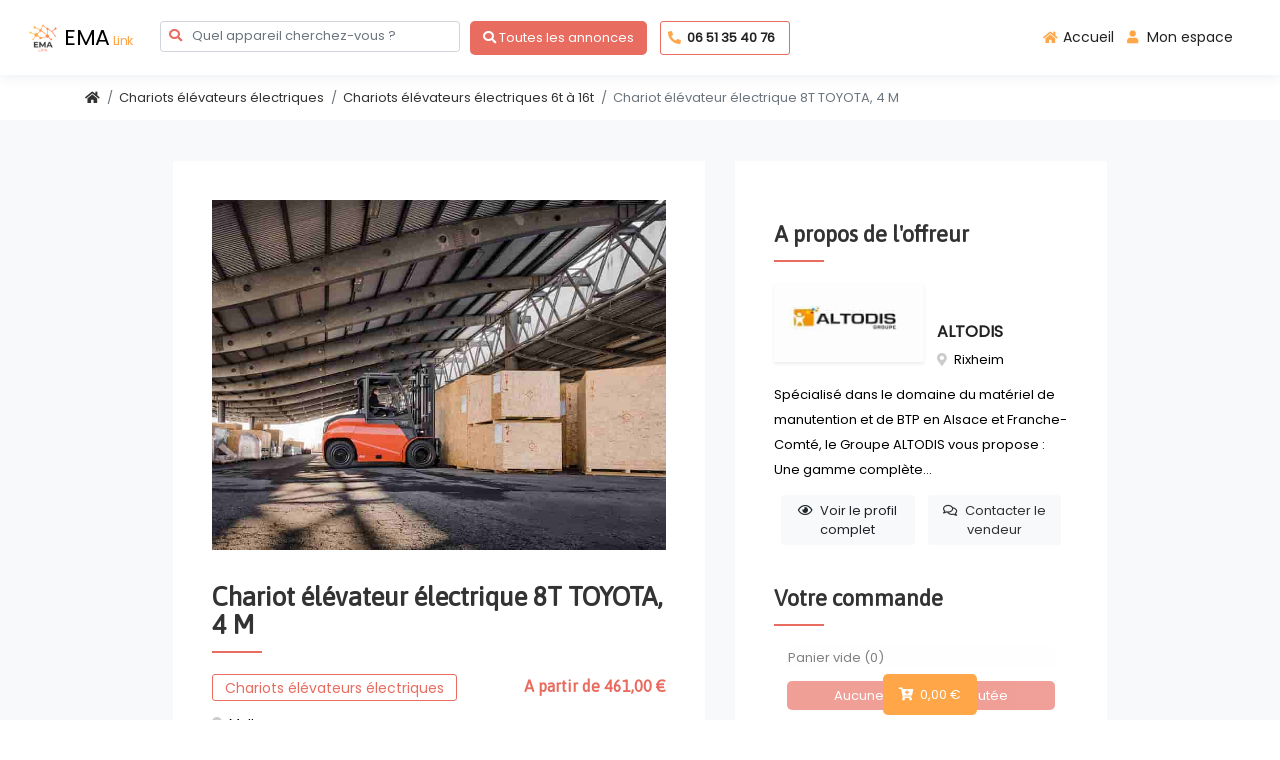

--- FILE ---
content_type: text/html; charset=utf-8
request_url: https://emalink.co/fr/annonce/chariot-elevateur-electrique-8t-toyota,-4-m-5f9ac0c0
body_size: 9678
content:
<!DOCTYPE html><html lang="fr"><head>
  <meta charset="utf-8">
  <title>Location de Chariot élévateur, nacelle et transpalette - louer partout en France</title>
  <base href="/">
  <!-- Google Tag Manager -->
  <script>(function(w,d,s,l,i){try{w[l]=w[l]||[];w[l].push({'gtm.start':
    new Date().getTime(),event:'gtm.js'});var f=d.getElementsByTagName(s)[0],
    j=d.createElement(s),dl=l!='dataLayer'?'&l='+l:'';j.async=true;j.src=
    'https://www.googletagmanager.com/gtm.js?id='+i+dl;f.parentNode.insertBefore(j,f);
  }catch(e){}})(window,document,'script','dataLayer','GTM-P86LDD4');</script>
    <!-- End Google Tag Manager -->

  <meta name="viewport" content="width=device-width, initial-scale=1">
  <meta name="description" content="EMA Link est votre partenaire de location de matériel de manutention : Chariot élévateur, nacelle et transpalette avec un tarif adapté à vos besoins partout en France.">
  <link rel="icon" type="image/x-icon" href="favicon.ico">
  <link rel="preload" href="/assets/images/bg.jpg" as="image">
<style>@import"https://fonts.googleapis.com/css2?family=Asap";@import"https://fonts.googleapis.com/css2?family=Poppins";.fa{-moz-osx-font-smoothing:grayscale;-webkit-font-smoothing:antialiased;display:inline-block;font-style:normal;font-variant:normal;text-rendering:auto;line-height:1}.fa-home:before{content:"\f015"}.fa-search:before{content:"\f002"}.fa-user:before{content:"\f007"}.sr-only{border:0;clip:rect(0,0,0,0);height:1px;margin:-1px;overflow:hidden;padding:0;position:absolute;width:1px}@font-face{font-family:"Font Awesome 5 Free";font-style:normal;font-weight:400;font-display:block;src:url(fa-regular-400.4cec6fbfd03179df.eot);src:url(fa-regular-400.4cec6fbfd03179df.eot?#iefix) format("embedded-opentype"),url(fa-regular-400.dc79ceebcbdd872f.woff2) format("woff2"),url(fa-regular-400.7361a6d4cab79b86.woff) format("woff"),url(fa-regular-400.79d5399acfbe80a3.ttf) format("truetype"),url(fa-regular-400.8be8f21f75af19d0.svg#fontawesome) format("svg")}@font-face{font-family:"Font Awesome 5 Free";font-style:normal;font-weight:900;font-display:block;src:url(fa-solid-900.08b6866def4b87cf.eot);src:url(fa-solid-900.08b6866def4b87cf.eot?#iefix) format("embedded-opentype"),url(fa-solid-900.6bcd6c9c0a9fcfbf.woff2) format("woff2"),url(fa-solid-900.6a636d7efad00430.woff) format("woff"),url(fa-solid-900.2ec7abb939e43e36.ttf) format("truetype"),url(fa-solid-900.9d21645b52658faa.svg#fontawesome) format("svg")}.fa{font-family:"Font Awesome 5 Free"}.fa{font-weight:900}:root{--blue:#007bff;--indigo:#6610f2;--purple:#6f42c1;--pink:#e83e8c;--red:#dc3545;--orange:#fd7e14;--yellow:#ffc107;--green:#28a745;--teal:#20c997;--cyan:#17a2b8;--white:#fff;--gray:#6c757d;--gray-dark:#343a40;--primary:#007bff;--secondary:#6c757d;--success:#28a745;--info:#17a2b8;--warning:#ffc107;--danger:#dc3545;--light:#f8f9fa;--dark:#343a40;--breakpoint-xs:0;--breakpoint-sm:576px;--breakpoint-md:768px;--breakpoint-lg:992px;--breakpoint-xl:1200px;--font-family-sans-serif:-apple-system, BlinkMacSystemFont, "Segoe UI", Roboto, "Helvetica Neue", Arial, "Noto Sans", "Liberation Sans", sans-serif, "Apple Color Emoji", "Segoe UI Emoji", "Segoe UI Symbol", "Noto Color Emoji";--font-family-monospace:SFMono-Regular, Menlo, Monaco, Consolas, "Liberation Mono", "Courier New", monospace}*,*:before,*:after{box-sizing:border-box}html{font-family:sans-serif;line-height:1.15;-webkit-text-size-adjust:100%;-webkit-tap-highlight-color:rgba(0,0,0,0)}nav{display:block}body{margin:0;font-family:-apple-system,BlinkMacSystemFont,Segoe UI,Roboto,Helvetica Neue,Arial,Noto Sans,Liberation Sans,sans-serif,"Apple Color Emoji","Segoe UI Emoji",Segoe UI Symbol,"Noto Color Emoji";font-size:1rem;font-weight:400;line-height:1.5;color:#212529;text-align:left;background-color:#fff}p{margin-top:0;margin-bottom:1rem}ul{margin-top:0;margin-bottom:1rem}a{color:#007bff;text-decoration:none;background-color:transparent}a:hover{color:#0056b3;text-decoration:underline}img{vertical-align:middle;border-style:none}button{border-radius:0}button:focus:not(:focus-visible){outline:0}button{margin:0;font-family:inherit;font-size:inherit;line-height:inherit}button{overflow:visible}button{text-transform:none}button,[type=button]{-webkit-appearance:button}button:not(:disabled),[type=button]:not(:disabled){cursor:pointer}button::-moz-focus-inner,[type=button]::-moz-focus-inner{padding:0;border-style:none}.container-fluid{width:100%;padding-right:15px;padding-left:15px;margin-right:auto;margin-left:auto}.collapse:not(.show){display:none}.nav-link{display:block;padding:.5rem 1rem}.nav-link:hover,.nav-link:focus{text-decoration:none}.navbar{position:relative;display:flex;flex-wrap:wrap;align-items:center;justify-content:space-between;padding:.5rem 1rem}.navbar .container-fluid{display:flex;flex-wrap:wrap;align-items:center;justify-content:space-between}.navbar-brand{display:inline-block;padding-top:.3125rem;padding-bottom:.3125rem;margin-right:1rem;font-size:1.25rem;line-height:inherit;white-space:nowrap}.navbar-brand:hover,.navbar-brand:focus{text-decoration:none}.navbar-nav{display:flex;flex-direction:column;padding-left:0;margin-bottom:0;list-style:none}.navbar-nav .nav-link{padding-right:0;padding-left:0}.navbar-collapse{flex-basis:100%;flex-grow:1;align-items:center}.navbar-toggler{padding:.25rem .75rem;font-size:1.25rem;line-height:1;background-color:transparent;border:1px solid transparent;border-radius:.25rem}.navbar-toggler:hover,.navbar-toggler:focus{text-decoration:none}@media (max-width: 991.98px){.navbar-expand-lg>.container-fluid{padding-right:0;padding-left:0}}@media (min-width: 992px){.navbar-expand-lg{flex-flow:row nowrap;justify-content:flex-start}.navbar-expand-lg .navbar-nav{flex-direction:row}.navbar-expand-lg .navbar-nav .nav-link{padding-right:.5rem;padding-left:.5rem}.navbar-expand-lg>.container-fluid{flex-wrap:nowrap}.navbar-expand-lg .navbar-collapse{display:flex!important;flex-basis:auto}.navbar-expand-lg .navbar-toggler{display:none}}@keyframes spinner-border{to{transform:rotate(360deg)}}.spinner-border{display:inline-block;width:2rem;height:2rem;vertical-align:text-bottom;border:.25em solid currentColor;border-right-color:transparent;border-radius:50%;animation:.75s linear infinite spinner-border}@media (prefers-reduced-motion: reduce){.spinner-border{animation-duration:1.5s}}.bg-white{background-color:#fff!important}.d-none{display:none!important}.d-block{display:block!important}.d-flex{display:flex!important}@media (min-width: 576px){.d-sm-none{display:none!important}.d-sm-block{display:block!important}}.justify-content-between{justify-content:space-between!important}.align-items-center{align-items:center!important}.fixed-top{position:fixed;top:0;right:0;left:0;z-index:1030}.sr-only{position:absolute;width:1px;height:1px;padding:0;margin:-1px;overflow:hidden;clip:rect(0,0,0,0);white-space:nowrap;border:0}.mr-1{margin-right:.25rem!important}.ml-1{margin-left:.25rem!important}.px-2{padding-right:.5rem!important}.px-2{padding-left:.5rem!important}.p-3{padding:1rem!important}.ml-auto{margin-left:auto!important}.text-dark{color:#343a40!important}@media print{*,*:before,*:after{text-shadow:none!important;box-shadow:none!important}a:not(.btn){text-decoration:underline}img{page-break-inside:avoid}p{orphans:3;widows:3}@page{size:a3}body{min-width:992px!important}.navbar{display:none}}@media (max-width: 767.98px){#nav-mobile{width:100%}.navbar-collapse{border:1px solid rgb(206,212,218)}}*{font-family:Poppins,sans-serif;font-size:13px}body{background:#fff;color:#000;font-family:Poppins,sans-serif}a{color:#222}.text-ema{color:#ffa649}.navbar-nav.right-actions i{width:20px}.navbar-nav.right-actions li a{font-size:14px}.navbar-nav .add-annonce{font-size:14px;font-weight:500;fill:#fff;color:#fff!important;background-color:#e86c60;border-radius:5px;margin-left:10px}#header{background:#fff;height:75px;z-index:3000;box-shadow:0 0 15px #023b6d1a}.logo{color:#000}.logo img{height:30px}.logo p{font-size:22px;font-family:Poppins,sans-serif;margin:0 0 0 6px;padding:0;letter-spacing:-.5px}.logo p span{color:#ffa649}.logo:hover{color:#023b6d}</style><style>@import"https://fonts.googleapis.com/css2?family=Asap";@import"https://fonts.googleapis.com/css2?family=Poppins";.fa,.fab,.far,.fas{-moz-osx-font-smoothing:grayscale;-webkit-font-smoothing:antialiased;display:inline-block;font-style:normal;font-variant:normal;text-rendering:auto;line-height:1}.fa-2x{font-size:2em}.fa-cart-plus:before{content:"\f217"}.fa-chevron-right:before{content:"\f054"}.fa-comments:before{content:"\f086"}.fa-eye:before{content:"\f06e"}.fa-facebook:before{content:"\f09a"}.fa-history:before{content:"\f1da"}.fa-home:before{content:"\f015"}.fa-linkedin:before{content:"\f08c"}.fa-long-arrow-alt-left:before{content:"\f30a"}.fa-long-arrow-alt-right:before{content:"\f30b"}.fa-map-marker-alt:before{content:"\f3c5"}.fa-phone-alt:before{content:"\f879"}.fa-search:before{content:"\f002"}.fa-times:before{content:"\f00d"}.fa-user:before{content:"\f007"}@font-face{font-family:"Font Awesome 5 Brands";font-style:normal;font-weight:400;font-display:block;src:url(fa-brands-400.82e70052bfcc264f.eot);src:url(fa-brands-400.82e70052bfcc264f.eot?#iefix) format("embedded-opentype"),url(fa-brands-400.978e1bac6f998a1a.woff2) format("woff2"),url(fa-brands-400.db6a2b3354098ffa.woff) format("woff"),url(fa-brands-400.ab3d7e06f1d30489.ttf) format("truetype"),url(fa-brands-400.9ed39b3d244b31bf.svg#fontawesome) format("svg")}.fab{font-family:"Font Awesome 5 Brands"}@font-face{font-family:"Font Awesome 5 Free";font-style:normal;font-weight:400;font-display:block;src:url(fa-regular-400.4cec6fbfd03179df.eot);src:url(fa-regular-400.4cec6fbfd03179df.eot?#iefix) format("embedded-opentype"),url(fa-regular-400.dc79ceebcbdd872f.woff2) format("woff2"),url(fa-regular-400.7361a6d4cab79b86.woff) format("woff"),url(fa-regular-400.79d5399acfbe80a3.ttf) format("truetype"),url(fa-regular-400.8be8f21f75af19d0.svg#fontawesome) format("svg")}.fab,.far{font-weight:400}@font-face{font-family:"Font Awesome 5 Free";font-style:normal;font-weight:900;font-display:block;src:url(fa-solid-900.08b6866def4b87cf.eot);src:url(fa-solid-900.08b6866def4b87cf.eot?#iefix) format("embedded-opentype"),url(fa-solid-900.6bcd6c9c0a9fcfbf.woff2) format("woff2"),url(fa-solid-900.6a636d7efad00430.woff) format("woff"),url(fa-solid-900.2ec7abb939e43e36.ttf) format("truetype"),url(fa-solid-900.9d21645b52658faa.svg#fontawesome) format("svg")}.fa,.far,.fas{font-family:"Font Awesome 5 Free"}.fa,.fas{font-weight:900}.ql-container{box-sizing:border-box;font-family:Helvetica,Arial,sans-serif;font-size:13px;height:100%;margin:0;position:relative}.ql-editor{box-sizing:border-box;line-height:1.42;height:100%;outline:none;overflow-y:auto;padding:12px 15px;tab-size:4;-moz-tab-size:4;text-align:left;white-space:pre-wrap;word-wrap:break-word}.ql-container{box-sizing:border-box;font-family:Helvetica,Arial,sans-serif;font-size:13px;height:100%;margin:0;position:relative}.ql-editor{box-sizing:border-box;line-height:1.42;height:100%;outline:none;overflow-y:auto;padding:12px 15px;tab-size:4;-moz-tab-size:4;text-align:left;white-space:pre-wrap;word-wrap:break-word}.ql-container{box-sizing:border-box;font-family:Helvetica,Arial,sans-serif;font-size:13px;height:100%;margin:0;position:relative}.ql-editor{box-sizing:border-box;line-height:1.42;height:100%;outline:none;overflow-y:auto;padding:12px 15px;tab-size:4;-moz-tab-size:4;text-align:left;white-space:pre-wrap;word-wrap:break-word}.ql-snow,.ql-snow *{box-sizing:border-box}.ql-container.ql-snow{border:1px solid #ccc}:root{--blue:#007bff;--indigo:#6610f2;--purple:#6f42c1;--pink:#e83e8c;--red:#dc3545;--orange:#fd7e14;--yellow:#ffc107;--green:#28a745;--teal:#20c997;--cyan:#17a2b8;--white:#fff;--gray:#6c757d;--gray-dark:#343a40;--primary:#007bff;--secondary:#6c757d;--success:#28a745;--info:#17a2b8;--warning:#ffc107;--danger:#dc3545;--light:#f8f9fa;--dark:#343a40;--breakpoint-xs:0;--breakpoint-sm:576px;--breakpoint-md:768px;--breakpoint-lg:992px;--breakpoint-xl:1200px;--font-family-sans-serif:-apple-system, BlinkMacSystemFont, "Segoe UI", Roboto, "Helvetica Neue", Arial, "Noto Sans", "Liberation Sans", sans-serif, "Apple Color Emoji", "Segoe UI Emoji", "Segoe UI Symbol", "Noto Color Emoji";--font-family-monospace:SFMono-Regular, Menlo, Monaco, Consolas, "Liberation Mono", "Courier New", monospace}*,*:before,*:after{box-sizing:border-box}html{font-family:sans-serif;line-height:1.15;-webkit-text-size-adjust:100%;-webkit-tap-highlight-color:rgba(0,0,0,0)}footer,main,nav{display:block}body{margin:0;font-family:-apple-system,BlinkMacSystemFont,Segoe UI,Roboto,Helvetica Neue,Arial,Noto Sans,Liberation Sans,sans-serif,"Apple Color Emoji","Segoe UI Emoji",Segoe UI Symbol,"Noto Color Emoji";font-size:1rem;font-weight:400;line-height:1.5;color:#212529;text-align:left;background-color:#fff}hr{box-sizing:content-box;height:0;overflow:visible}h1,h2,h3,h4{margin-top:0;margin-bottom:.5rem}p{margin-top:0;margin-bottom:1rem}ol,ul{margin-top:0;margin-bottom:1rem}a{color:#007bff;text-decoration:none;background-color:transparent}a:hover{color:#0056b3;text-decoration:underline}img{vertical-align:middle;border-style:none}button{border-radius:0}button:focus:not(:focus-visible){outline:0}input,button{margin:0;font-family:inherit;font-size:inherit;line-height:inherit}button,input{overflow:visible}button{text-transform:none}button,[type=button]{-webkit-appearance:button}button:not(:disabled),[type=button]:not(:disabled){cursor:pointer}button::-moz-focus-inner,[type=button]::-moz-focus-inner{padding:0;border-style:none}[hidden]{display:none!important}h1,h2,h3,h4{margin-bottom:.5rem;font-weight:500;line-height:1.2}h1{font-size:2.5rem}h2{font-size:2rem}h3{font-size:1.75rem}h4{font-size:1.5rem}hr{margin-top:1rem;margin-bottom:1rem;border:0;border-top:1px solid rgba(0,0,0,.1)}.container,.container-fluid{width:100%;padding-right:15px;padding-left:15px;margin-right:auto;margin-left:auto}@media (min-width: 576px){.container{max-width:540px}}@media (min-width: 768px){.container{max-width:720px}}@media (min-width: 992px){.container{max-width:960px}}@media (min-width: 1200px){.container{max-width:1140px}}.row{display:flex;flex-wrap:wrap;margin-right:-15px;margin-left:-15px}.col-sm-4,.col-sm-5,.col-sm-7{position:relative;width:100%;padding-right:15px;padding-left:15px}@media (min-width: 576px){.col-sm-4{flex:0 0 33.333333%;max-width:33.333333%}.col-sm-5{flex:0 0 41.666667%;max-width:41.666667%}.col-sm-7{flex:0 0 58.333333%;max-width:58.333333%}}.form-control{display:block;width:100%;height:calc(1.5em + .75rem + 2px);padding:.375rem .75rem;font-size:1rem;font-weight:400;line-height:1.5;color:#495057;background-color:#fff;background-clip:padding-box;border:1px solid #ced4da;border-radius:.25rem;transition:border-color .15s ease-in-out,box-shadow .15s ease-in-out}@media (prefers-reduced-motion: reduce){.form-control{transition:none}}.form-control::-ms-expand{background-color:transparent;border:0}.form-control:-moz-focusring{color:transparent;text-shadow:0 0 0 #495057}.form-control:focus{color:#495057;background-color:#fff;border-color:#80bdff;outline:0;box-shadow:0 0 0 .2rem #007bff40}.form-control::placeholder{color:#6c757d;opacity:1}.form-control:disabled{background-color:#e9ecef;opacity:1}.btn{display:inline-block;font-weight:400;color:#212529;text-align:center;vertical-align:middle;-webkit-user-select:none;user-select:none;background-color:transparent;border:1px solid transparent;padding:.375rem .75rem;font-size:1rem;line-height:1.5;border-radius:.25rem;transition:color .15s ease-in-out,background-color .15s ease-in-out,border-color .15s ease-in-out,box-shadow .15s ease-in-out}@media (prefers-reduced-motion: reduce){.btn{transition:none}}.btn:hover{color:#212529;text-decoration:none}.btn:focus{outline:0;box-shadow:0 0 0 .2rem #007bff40}.btn:disabled{opacity:.65}.btn:not(:disabled):not(.disabled){cursor:pointer}.btn-primary{color:#fff;background-color:#007bff;border-color:#007bff}.btn-primary:hover{color:#fff;background-color:#0069d9;border-color:#0062cc}.btn-primary:focus{color:#fff;background-color:#0069d9;border-color:#0062cc;box-shadow:0 0 0 .2rem #268fff80}.btn-primary:disabled{color:#fff;background-color:#007bff;border-color:#007bff}.btn-primary:not(:disabled):not(.disabled):active{color:#fff;background-color:#0062cc;border-color:#005cbf}.btn-primary:not(:disabled):not(.disabled):active:focus{box-shadow:0 0 0 .2rem #268fff80}.btn-light{color:#212529;background-color:#f8f9fa;border-color:#f8f9fa}.btn-light:hover{color:#212529;background-color:#e2e6ea;border-color:#dae0e5}.btn-light:focus{color:#212529;background-color:#e2e6ea;border-color:#dae0e5;box-shadow:0 0 0 .2rem #d8d9db80}.btn-light:disabled{color:#212529;background-color:#f8f9fa;border-color:#f8f9fa}.btn-light:not(:disabled):not(.disabled):active{color:#212529;background-color:#dae0e5;border-color:#d3d9df}.btn-light:not(:disabled):not(.disabled):active:focus{box-shadow:0 0 0 .2rem #d8d9db80}.collapse:not(.show){display:none}.input-group-append{display:flex}.input-group-append{margin-left:-1px}.input-group-text{display:flex;align-items:center;padding:.375rem .75rem;margin-bottom:0;font-size:1rem;font-weight:400;line-height:1.5;color:#495057;text-align:center;white-space:nowrap;background-color:#e9ecef;border:1px solid #ced4da;border-radius:.25rem}.nav-link{display:block;padding:.5rem 1rem}.nav-link:hover,.nav-link:focus{text-decoration:none}.navbar{position:relative;display:flex;flex-wrap:wrap;align-items:center;justify-content:space-between;padding:.5rem 1rem}.navbar .container-fluid{display:flex;flex-wrap:wrap;align-items:center;justify-content:space-between}.navbar-brand{display:inline-block;padding-top:.3125rem;padding-bottom:.3125rem;margin-right:1rem;font-size:1.25rem;line-height:inherit;white-space:nowrap}.navbar-brand:hover,.navbar-brand:focus{text-decoration:none}.navbar-nav{display:flex;flex-direction:column;padding-left:0;margin-bottom:0;list-style:none}.navbar-nav .nav-link{padding-right:0;padding-left:0}.navbar-collapse{flex-basis:100%;flex-grow:1;align-items:center}.navbar-toggler{padding:.25rem .75rem;font-size:1.25rem;line-height:1;background-color:transparent;border:1px solid transparent;border-radius:.25rem}.navbar-toggler:hover,.navbar-toggler:focus{text-decoration:none}@media (max-width: 991.98px){.navbar-expand-lg>.container-fluid{padding-right:0;padding-left:0}}@media (min-width: 992px){.navbar-expand-lg{flex-flow:row nowrap;justify-content:flex-start}.navbar-expand-lg .navbar-nav{flex-direction:row}.navbar-expand-lg .navbar-nav .nav-link{padding-right:.5rem;padding-left:.5rem}.navbar-expand-lg>.container-fluid{flex-wrap:nowrap}.navbar-expand-lg .navbar-collapse{display:flex!important;flex-basis:auto}.navbar-expand-lg .navbar-toggler{display:none}}.breadcrumb{display:flex;flex-wrap:wrap;padding:.75rem 1rem;margin-bottom:1rem;list-style:none;background-color:#e9ecef;border-radius:.25rem}.breadcrumb-item+.breadcrumb-item{padding-left:.5rem}.breadcrumb-item+.breadcrumb-item:before{float:left;padding-right:.5rem;color:#6c757d;content:"/"}.breadcrumb-item+.breadcrumb-item:hover:before{text-decoration:underline}.breadcrumb-item+.breadcrumb-item:hover:before{text-decoration:none}.breadcrumb-item.active{color:#6c757d}.alert{position:relative;padding:.75rem 1.25rem;margin-bottom:1rem;border:1px solid transparent;border-radius:.25rem}.alert-warning{color:#856404;background-color:#fff3cd;border-color:#ffeeba}.alert-light{color:#818182;background-color:#fefefe;border-color:#fdfdfe}.bg-light{background-color:#f8f9fa!important}.bg-white{background-color:#fff!important}.d-none{display:none!important}.d-block{display:block!important}.d-flex{display:flex!important}@media (min-width: 576px){.d-sm-none{display:none!important}.d-sm-block{display:block!important}}.flex-wrap{flex-wrap:wrap!important}.justify-content-center{justify-content:center!important}.justify-content-between{justify-content:space-between!important}.justify-content-around{justify-content:space-around!important}.align-items-center{align-items:center!important}.fixed-top{position:fixed;top:0;right:0;left:0;z-index:1030}.shadow-sm{box-shadow:0 .125rem .25rem #00000013!important}.w-100{width:100%!important}.m-0{margin:0!important}.mr-1{margin-right:.25rem!important}.ml-1{margin-left:.25rem!important}.mt-2{margin-top:.5rem!important}.mr-2,.mx-2{margin-right:.5rem!important}.ml-2,.mx-2{margin-left:.5rem!important}.mt-3,.my-3{margin-top:1rem!important}.mr-3{margin-right:1rem!important}.mb-3,.my-3{margin-bottom:1rem!important}.ml-3{margin-left:1rem!important}.mt-5{margin-top:3rem!important}.mr-5{margin-right:3rem!important}.p-0{padding:0!important}.px-2{padding-right:.5rem!important}.px-2{padding-left:.5rem!important}.p-3{padding:1rem!important}.pt-3{padding-top:1rem!important}.pr-3{padding-right:1rem!important}.pb-3{padding-bottom:1rem!important}.pl-3{padding-left:1rem!important}.p-5{padding:3rem!important}.pb-5{padding-bottom:3rem!important}.ml-auto{margin-left:auto!important}.text-center{text-align:center!important}.font-weight-bold{font-weight:700!important}.text-white{color:#fff!important}@media print{*,*:before,*:after{text-shadow:none!important;box-shadow:none!important}a:not(.btn){text-decoration:underline}img{page-break-inside:avoid}p,h2,h3{orphans:3;widows:3}h2,h3{page-break-after:avoid}@page{size:a3}body,.container{min-width:992px!important}.navbar{display:none}}.owl-carousel{display:none;width:100%;-webkit-tap-highlight-color:transparent;position:relative;z-index:1}.owl-carousel .owl-stage{position:relative;touch-action:manipulation;-moz-backface-visibility:hidden}.owl-carousel .owl-stage:after{content:".";display:block;clear:both;visibility:hidden;line-height:0;height:0}.owl-carousel .owl-stage-outer{position:relative;overflow:hidden;-webkit-transform:translate3d(0px,0px,0px)}.owl-carousel .owl-item{-webkit-backface-visibility:hidden;-moz-backface-visibility:hidden;-ms-backface-visibility:hidden;-webkit-transform:translate3d(0,0,0);-moz-transform:translate3d(0,0,0);-ms-transform:translate3d(0,0,0)}.owl-carousel .owl-item{position:relative;min-height:1px;float:left;-webkit-backface-visibility:hidden;-webkit-tap-highlight-color:transparent;-webkit-touch-callout:none}.owl-carousel .owl-item img{display:block;width:100%}.owl-carousel .owl-nav.disabled,.owl-carousel .owl-dots.disabled{display:none}.owl-carousel .owl-nav .owl-prev,.owl-carousel .owl-nav .owl-next{cursor:pointer;-webkit-user-select:none;user-select:none}.owl-carousel.owl-loaded{display:block}.owl-theme .owl-nav{margin-top:10px;text-align:center;-webkit-tap-highlight-color:transparent}.owl-theme .owl-nav [class*=owl-]{color:#fff;font-size:14px;margin:5px;padding:4px 7px;background:#D6D6D6;display:inline-block;cursor:pointer;border-radius:3px}.owl-theme .owl-nav [class*=owl-]:hover{background:#869791;color:#fff;text-decoration:none}.owl-theme .owl-nav.disabled+.owl-dots{margin-top:10px}.owl-theme .owl-dots{text-align:center;-webkit-tap-highlight-color:transparent}@media (min-width: 576px){.navbar-nav .search-box input{width:300px}.navbar-nav .search-box input:focus{width:400px}}@media (max-width: 767.98px){#nav-mobile{width:100%}.navbar-collapse{border:1px solid rgb(206,212,218)}.annonce-viewer .btn-checkout{position:fixed;right:5px;bottom:2px;display:block!important;z-index:2000;background-color:#ffa649;border-radius:5px;border:0!important;padding:5px;color:#fff!important}.ema-page{padding:10px!important}.ema-page .form-container{padding:10px!important;box-shadow:none!important}.annonce-viewer .container-1,.annonce-viewer .container-2{padding:10px!important}.annonce-viewer.ema-page{background:white!important}}*{font-family:Poppins,sans-serif;font-size:13px}body{background:#fff;color:#000;font-family:Poppins,sans-serif}a{color:#222}.text-ema{color:#ffa649}.has-icon .form-control{padding-left:2.375rem}.has-icon .form-control-feedback{position:absolute;z-index:2;display:block;width:2.375rem;height:2.375rem;line-height:2.375rem;text-align:center;pointer-events:none;color:#e86c60}.search-box .clear{margin-left:-30px}.search-box input{padding-right:30px!important}.search-box .input-group-text{background:none;border:none}app-autocomplete{width:100%}.navbar-nav.right-actions i{width:20px}.navbar-nav.right-actions li a{font-size:14px}.navbar-nav .add-annonce{font-size:14px;font-weight:500;fill:#fff;color:#fff!important;background-color:#e86c60;border-radius:5px;margin-left:10px}#page{min-height:100vh;display:flex;flex-direction:column}#page a{color:#333;text-decoration:none;cursor:pointer}#page .btn-primary{background-color:#e86c60;border-radius:5px;border:0!important;color:#fff!important}#page .btn-primary:hover{background:white!important;color:#e86c60!important;border:1px solid #e86c60!important}#page .btn-primary:focus{box-shadow:none}#page .facebook:hover,#page .linkedin:hover{color:#e86c60}#page .facebook,#page .linkedin{color:#022d54}#main{flex-grow:1;margin-top:75px}#main .breadcrumb{margin:0 auto;background-color:transparent;padding:0}#header{background:#fff;height:75px;z-index:3000;box-shadow:0 0 15px #023b6d1a}.logo{color:#000}.logo img{height:30px}.logo p{font-size:22px;font-family:Poppins,sans-serif;margin:0 0 0 6px;padding:0;letter-spacing:-.5px}.logo p span{color:#ffa649}.logo:hover{color:#023b6d}#footer{background:#f4faff;margin-top:30px}.footer-top{padding:30px 0;background:#fff}.footer-top h3{font-size:16px;font-weight:600;position:relative;padding-bottom:12px;margin-bottom:0;color:#022d54}.footer-nav{margin-bottom:30px}.footer-nav ul{list-style:none;padding:0;margin:0}.footer-nav .icon{color:#ffa649;width:18px;height:18px;margin:0 2px 0 -5px}.footer-nav li{padding:6px 0;display:flex;align-items:center}.footer-nav li:first-child{padding-top:0}.footer-nav a{transition:.3s;font-size:15px;color:#024986}.footer-nav a:hover{text-decoration:none;color:#009bd9}.copyright{font-size:15px;padding:25px 0}.annonce-viewer.ema-page .form-container{box-shadow:none;background:none}.annonce-viewer .container-2{z-index:2000}.annonce-viewer .btn-checkout-0{position:fixed;right:20%;transform:translate(-50%);bottom:5px;z-index:2000;background-color:#ffa649;border-radius:5px;border:0!important;padding:5px;color:#fff!important}.annonce-viewer .ova-media img{max-height:350px;background-size:contain;background-repeat:no-repeat;width:auto;height:auto}.annonce-viewer .ova-media{height:350px}.annonce-viewer .seller .company{font-size:16px;line-height:1.2;font-weight:700;color:#222;margin-bottom:9px}.annonce-viewer .category{display:inline-block;font-size:14px;line-height:20px;background-color:#fff!important;padding:3px 12px 2px;transition:.4s;border-radius:3px;margin-bottom:0;color:#e86c60!important;border:1px solid #e86c60}.annonce-viewer .price{font-family:Asap;font-size:16px;font-weight:600;color:#e86c60}.annonce-viewer .location i{color:#ccc}.ema-page{padding:0 10%}.ema-page .form-container{box-shadow:1px 0 20px #00000014;padding:41px 45px 40px;background:#fff}.ema-page .form-container .title{margin:20px 0 35px;font-size:26px;line-height:28px;font-weight:600;color:#333;position:relative;font-family:Asap}.ema-page .form-container .title:after{position:absolute;bottom:-14px;left:0;content:"";width:50px;height:2px;background:#e86c60}.ema-page .form-container .title.sub-title{font-size:22px}.wp-nav-v2 .owl-nav{transition:.4s}.wp-nav-v2 .owl-nav .owl-prev{left:0}.wp-nav-v2 .owl-nav .owl-next{right:0}.wp-nav-v2 .owl-nav .owl-prev,.wp-nav-v2 .owl-nav .owl-next{background:0 0;position:absolute;top:50%;transform:translateY(-50%)}.wp-nav-v2 .owl-nav i{background:transparent!important;color:#d6d6d6}.wp-nav-v2 .owl-theme .owl-nav [class*=owl-]{opacity:.7}.wp-nav-v2 .owl-theme .owl-nav [class*=owl-]:hover{background:transparent;color:#d6d6d6;text-decoration:none;opacity:1}#page .ql-editor{padding:0;line-height:23px}</style><link rel="stylesheet" href="styles.06564c63ac0e5704.css" media="print" onload="this.media='all'"><noscript><link rel="stylesheet" href="styles.06564c63ac0e5704.css"></noscript><style ng-transition="serverApp">.owl-theme[_ngcontent-sc140] { display: block; }</style><style ng-transition="serverApp">
.ql-container.ngx-quill-view-html {
  border: 0;
}
</style></head>

<body>
   <app-root _nghost-sc183="" ng-version="14.3.0" ng-server-context="other"><nav _ngcontent-sc183="" id="header" class="navbar navbar-expand-lg fixed-top"><div _ngcontent-sc183="" class="container-fluid"><div _ngcontent-sc183="" id="nav-mobile" class="d-flex justify-content-between"><a _ngcontent-sc183="" routerlink="/fr" class="navbar-brand logo d-flex align-items-center" href="/fr"><img _ngcontent-sc183="" loading="lazy" src="/assets/images/logo.png" alt="EMA Link"><p _ngcontent-sc183="" class="d-none d-sm-block">EMA<span _ngcontent-sc183="" class="ml-1">Link</span></p></a><div _ngcontent-sc183="" class="search-zone has-icon d-block d-sm-none"><a _ngcontent-sc183="" href="tel:0651354076" class="nav-link font-weight-bold" style="border: 1px solid #e86c60; border-radius: 3px;"><i _ngcontent-sc183="" class="fas fa-phone-alt text-ema mr-2"></i>06 51 35 40 76 </a><form _ngcontent-sc183="" ngnativevalidate="" class="ng-untouched ng-pristine ng-valid"><app-autocomplete _ngcontent-sc183="" name="searchbox1" placeholder="Quel appareil ?" _nghost-sc149=""><div _ngcontent-sc149="" class="search-box has-icon d-flex"><span _ngcontent-sc149="" class="fa fa-search form-control-feedback"></span><input _ngcontent-sc149="" autocapitalize="off" autocorrect="off" role="combobox" autocomplete="off" type="text" id="searchbox1" placeholder="Quel appareil ?" value="" class="form-control ng-untouched ng-pristine ng-valid" aria-autocomplete="list" aria-expanded="false"><!----><div _ngcontent-sc149="" class="input-group-append clear" style="cursor: pointer;" hidden=""><div _ngcontent-sc149="" class="input-group-text"><i _ngcontent-sc149="" class="fas fa-times"></i></div></div></div></app-autocomplete></form></div><button _ngcontent-sc183="" type="button" class="navbar-toggler"> ☰ </button></div><div _ngcontent-sc183="" class="collapse navbar-collapse"><ul _ngcontent-sc183="" class="navbar-nav bg-white p-3"><li _ngcontent-sc183="" class="nav-item"><div _ngcontent-sc183="" class="has-icon d-none d-sm-block"><form _ngcontent-sc183="" ngnativevalidate="" class="ng-untouched ng-pristine ng-valid"><app-autocomplete _ngcontent-sc183="" name="searchbox0" placeholder="Quel appareil cherchez-vous ?" _nghost-sc149=""><div _ngcontent-sc149="" class="search-box has-icon d-flex"><span _ngcontent-sc149="" class="fa fa-search form-control-feedback"></span><input _ngcontent-sc149="" autocapitalize="off" autocorrect="off" role="combobox" autocomplete="off" type="text" id="searchbox0" placeholder="Quel appareil cherchez-vous ?" value="" class="form-control ng-untouched ng-pristine ng-valid" aria-autocomplete="list" aria-expanded="false"><!----><div _ngcontent-sc149="" class="input-group-append clear" style="cursor: pointer;" hidden=""><div _ngcontent-sc149="" class="input-group-text"><i _ngcontent-sc149="" class="fas fa-times"></i></div></div></div></app-autocomplete></form></div></li><li _ngcontent-sc183="" class="nav-item"><a _ngcontent-sc183="" class="nav-link add-annonce" href="/fr/annonces"><span _ngcontent-sc183="" class="px-2"><i _ngcontent-sc183="" class="fa fa-search mr-1"></i>Toutes les annonces</span></a></li><li _ngcontent-sc183="" class="nav-item ml-3"><a _ngcontent-sc183="" href="tel:0651354076" class="nav-link font-weight-bold" style="width: 130px; border: 1px solid #e86c60; border-radius: 3px;"><i _ngcontent-sc183="" class="fas fa-phone-alt text-ema mr-2"></i>06 51 35 40 76 </a></li></ul><ul _ngcontent-sc183="" class="navbar-nav bg-white ml-auto p-3 right-actions"><li _ngcontent-sc183="" class="nav-item"><a _ngcontent-sc183="" href="#" class="nav-link"><i _ngcontent-sc183="" class="fa fa-home text-ema"></i>Accueil </a></li><!----><!----><!----><!----><!----><!----><li _ngcontent-sc183="" class="nav-item member"><a _ngcontent-sc183="" class="nav-link" href="/fr/sign-in"><i _ngcontent-sc183="" class="icon fa fa-user text-ema"></i>Mon espace</a><!----><div _ngcontent-sc183="" class="d-flex align-items-center"><!----><!----></div></li></ul></div></div></nav><div _ngcontent-sc183="" id="page" class="root-app"><main _ngcontent-sc183="" id="main" class="pb-5"><nav _ngcontent-sc183="" class="container pt-3 pb-3"><ol _ngcontent-sc183="" class="breadcrumb"><li _ngcontent-sc183="" class="breadcrumb-item"><a _ngcontent-sc183="" href="/fr"><i _ngcontent-sc183="" class="fas fa-home"></i></a></li><li _ngcontent-sc183="" class="breadcrumb-item ng-star-inserted"><a _ngcontent-sc183="" href="/fr/annonces/chariots-elevateurs-electriques-1" class="ng-star-inserted">Chariots élévateurs électriques</a><!----><!----></li><li _ngcontent-sc183="" class="breadcrumb-item ng-star-inserted"><a _ngcontent-sc183="" href="/fr/annonces/chariots-elevateurs-electriques-1/chariots-elevateurs-electriques-6t-a-16t-5" class="ng-star-inserted">Chariots élévateurs électriques 6t à 16t</a><!----><!----></li><li _ngcontent-sc183="" class="breadcrumb-item active ng-star-inserted"><!----><span _ngcontent-sc183="" class="active ng-star-inserted">Chariot élévateur électrique 8T TOYOTA, 4 M</span><!----></li><!----></ol></nav><router-outlet _ngcontent-sc183=""></router-outlet><app-annonce _nghost-sc145=""><div _ngcontent-sc145="" class="ema-page container-fluid annonce-viewer bg-light"><div _ngcontent-sc145="" class="form-container"><div _ngcontent-sc145="" class="ema-form-container"><div _ngcontent-sc145="" class="row"><div _ngcontent-sc145="" class="col-sm-7"><div _ngcontent-sc145="" class="container-1 p-5 bg-white"><div _ngcontent-sc145="" class="section-info"><div _ngcontent-sc145="" class="wp-nav-v2"><owl-carousel-o _ngcontent-sc145="" _nghost-sc140=""><div _ngcontent-sc140="" class="owl-carousel owl-theme owl-loaded"><div _ngcontent-sc140="" class="owl-stage-outer ng-star-inserted"><owl-stage _ngcontent-sc140="" class="ng-tns-c141-0 ng-star-inserted"><div class="ng-tns-c141-0"><div class="owl-stage ng-tns-c141-0" style="width:NaNpx;transform:translate3d(0px,0px,0px);transition:0s;"><div class="owl-item ng-tns-c141-0 ng-trigger ng-trigger-autoHeight cloned ng-star-inserted" style="margin-right:50px;"><div _ngcontent-sc145="" class="ng-star-inserted" style=""><div _ngcontent-sc145="" class="ova-media"><div _ngcontent-sc145="" class="image d-flex justify-content-center"><img _ngcontent-sc145="" loading="lazy" src="https://emalink.co/public/uploads/1618826584112_chariot élevateur électrique 7t toyota.jpg" alt="Chariot élévateur électrique 8T TOYOTA, 4 M"></div></div></div><!----><!----></div><!----><div class="owl-item ng-tns-c141-0 ng-trigger ng-trigger-autoHeight cloned ng-star-inserted" style="margin-right:50px;"><div _ngcontent-sc145="" class="ng-star-inserted" style=""><div _ngcontent-sc145="" class="ova-media"><div _ngcontent-sc145="" class="image d-flex justify-content-center"><img _ngcontent-sc145="" loading="lazy" src="https://emalink.co/public/uploads/1618826584112_chariot élevateur électrique 7t toyota.jpg" alt="Chariot élévateur électrique 8T TOYOTA, 4 M"></div></div></div><!----><!----></div><!----><div class="owl-item ng-tns-c141-0 ng-trigger ng-trigger-autoHeight ng-star-inserted" style="margin-right:50px;"><div _ngcontent-sc145="" class="ng-star-inserted" style=""><div _ngcontent-sc145="" class="ova-media"><div _ngcontent-sc145="" class="image d-flex justify-content-center"><img _ngcontent-sc145="" loading="lazy" src="https://emalink.co/public/uploads/1618826584112_chariot élevateur électrique 7t toyota.jpg" alt="Chariot élévateur électrique 8T TOYOTA, 4 M"></div></div></div><!----><!----></div><!----><div class="owl-item ng-tns-c141-0 ng-trigger ng-trigger-autoHeight cloned ng-star-inserted" style="margin-right:50px;"><div _ngcontent-sc145="" class="ng-star-inserted" style=""><div _ngcontent-sc145="" class="ova-media"><div _ngcontent-sc145="" class="image d-flex justify-content-center"><img _ngcontent-sc145="" loading="lazy" src="https://emalink.co/public/uploads/1618826584112_chariot élevateur électrique 7t toyota.jpg" alt="Chariot élévateur électrique 8T TOYOTA, 4 M"></div></div></div><!----><!----></div><!----><div class="owl-item ng-tns-c141-0 ng-trigger ng-trigger-autoHeight cloned ng-star-inserted" style="margin-right:50px;"><div _ngcontent-sc145="" class="ng-star-inserted" style=""><div _ngcontent-sc145="" class="ova-media"><div _ngcontent-sc145="" class="image d-flex justify-content-center"><img _ngcontent-sc145="" loading="lazy" src="https://emalink.co/public/uploads/1618826584112_chariot élevateur électrique 7t toyota.jpg" alt="Chariot élévateur électrique 8T TOYOTA, 4 M"></div></div></div><!----><!----></div><!----><!----></div></div></owl-stage></div><!----><div _ngcontent-sc140="" class="owl-nav disabled ng-star-inserted"><div _ngcontent-sc140="" class="owl-prev"><i class="fas fa-long-arrow-alt-left"></i></div><div _ngcontent-sc140="" class="owl-next"><i class="fas fa-long-arrow-alt-right"></i></div></div><div _ngcontent-sc140="" class="owl-dots disabled ng-star-inserted"><!----></div><!----><!----></div></owl-carousel-o></div><div _ngcontent-sc145="" class="page-header d-flex justify-content-between mt-3"><h1 _ngcontent-sc145="" class="title">Chariot élévateur électrique 8T TOYOTA, 4 M</h1><!----></div></div><div _ngcontent-sc145="" class="d-flex flex-wrap justify-content-between"><div _ngcontent-sc145="" class="category">  </div><div _ngcontent-sc145="" class="price"> A partir de 461,00&nbsp;€ </div></div><div _ngcontent-sc145="" class="location mt-3"><i _ngcontent-sc145="" class="fa fa-map-marker-alt mr-2"></i>Mulhouse </div><div _ngcontent-sc145="" class="location mt-3"><i _ngcontent-sc145="" class="fas fa-history mr-2"></i>04/03/2025 13:52 </div><h2 _ngcontent-sc145="" class="title sub-title mt-3">Critères</h2><div _ngcontent-sc145="" class="row"><!----></div><div _ngcontent-sc145="" class="row"><!----></div><quill-view-html _ngcontent-sc145="" class="mt-3"><div class="ql-container ql-snow ngx-quill-view-html"><div class="ql-editor">Chariot élévateur électrique 8T TOYOTA
80V
CACES 4</div></div></quill-view-html><hr _ngcontent-sc145=""><h2 _ngcontent-sc145="" class="title sub-title mt-3" hidden="">Prestations</h2><!----><hr _ngcontent-sc145="" hidden=""><h2 _ngcontent-sc145="" class="title sub-title mt-3" hidden="">Options</h2><!----><hr _ngcontent-sc145="" hidden=""><h2 _ngcontent-sc145="" class="title sub-title mt-3" hidden="">Transports</h2><!----><!----><!----><h4 _ngcontent-sc145="" class="title sub-title mt-3">Règles &amp; Conditions</h4><div _ngcontent-sc145="" class="alert aler-info"><ul _ngcontent-sc145=""><li _ngcontent-sc145=""> Entretien préventif et curatif </li><li _ngcontent-sc145=""> Hors casse </li><li _ngcontent-sc145=""> Livraison en supplément </li></ul></div><div _ngcontent-sc145=""><div _ngcontent-sc145="" class="d-flex justify-content-center my-3"><div _ngcontent-sc145="" class="btn-checkout-0 d-none d-sm-block text-center"><button _ngcontent-sc145="" class="btn text-white"><i _ngcontent-sc145="" class="fas fa-cart-plus"></i><span _ngcontent-sc145="" class="ml-2">0,00&nbsp;€</span></button></div></div></div></div></div><div _ngcontent-sc145="" class="col-sm-5"><div _ngcontent-sc145="" class="container-2 p-5 bg-white"><h4 _ngcontent-sc145="" class="title sub-title">A propos de l'offreur</h4><div _ngcontent-sc145="" class="seller" hidden=""><div _ngcontent-sc145="" class="d-flex flex-wrap"><div _ngcontent-sc145="" class="mr-3"><a _ngcontent-sc145="" href="/fr/utilisateur/undefined"><img _ngcontent-sc145="" loading="lazy" class="shadow-sm" style="max-width: 150px;" src="https://emalink.coundefined" alt="undefined"></a></div><div _ngcontent-sc145="" class="mr-5 mt-5"><div _ngcontent-sc145="" class="company">  </div><div _ngcontent-sc145="" class="location"><i _ngcontent-sc145="" class="fa fa-map-marker-alt mr-2"></i> </div></div></div><div _ngcontent-sc145="" class="mt-3" style="line-height: 25px;"></div><div _ngcontent-sc145="" class="d-flex justify-content-around mt-3"><button _ngcontent-sc145="" class="w-100 btn btn-light mx-2" tabindex="0"><i _ngcontent-sc145="" class="far fa-eye mr-2"></i><span _ngcontent-sc145="">Voir le profil complet</span></button><a _ngcontent-sc145="" class="w-100 btn btn-light mx-2"><i _ngcontent-sc145="" class="far fa-comments mr-2"></i><span _ngcontent-sc145="">Contacter le vendeur</span></a></div></div><div _ngcontent-sc145="" id="cart" class="section-cart"><h4 _ngcontent-sc145="" class="title sub-title mt-5">Votre commande</h4><div _ngcontent-sc145="" class="shopping-section pl-3 pr-3 pb-3 bg-white"><div _ngcontent-sc145="" class="alert alert-warning mt-3 mb-3 text-center" hidden=""> Caution obligatoire : 0,00&nbsp;€</div><div _ngcontent-sc145="" class="bg-white p-3" hidden=""><!----><div _ngcontent-sc145="" class="d-flex justify-content-between font-weight-bold"><div _ngcontent-sc145="">TOTAL HT</div><div _ngcontent-sc145="" class="font-size-large">0,00&nbsp;€</div></div></div><div _ngcontent-sc145="" class="alert alert-light p-0 m-0">Panier vide (0) </div><div _ngcontent-sc145=""><button _ngcontent-sc145="" class="mt-3 w-100 btn btn-primary" disabled=""><span _ngcontent-sc145="">Aucune prestation ajoutée</span><span _ngcontent-sc145="" hidden="">Réserver 0,00&nbsp;€</span></button></div><div _ngcontent-sc145=""><div _ngcontent-sc145="" class="btn-checkout"><button _ngcontent-sc145="" class="btn text-white"><i _ngcontent-sc145="" class="fas fa-cart-plus"></i><span _ngcontent-sc145="" class="ml-2">0,00&nbsp;€ </span></button></div></div></div></div></div></div></div></div><!----></div></div></app-annonce><!----></main><footer _ngcontent-sc183="" id="footer"><div _ngcontent-sc183="" class="footer-top"><div _ngcontent-sc183="" class="container"><div _ngcontent-sc183="" class="row"><div _ngcontent-sc183="" class="col-sm-4"><a _ngcontent-sc183="" href="https://emalink.co/fr/annonces?s=all" rel="home" class="logo d-flex align-items-center"><img _ngcontent-sc183="" loading="lazy" alt="BootstrapMade" src="/assets/images/logo.png"><p _ngcontent-sc183="">EMA<span _ngcontent-sc183="" class="ml-1">Link</span></p></a><p _ngcontent-sc183=""> 4 allée des Groux <br _ngcontent-sc183=""> 95130 FRANCONVILLE<br _ngcontent-sc183=""> +33 (6) 51 35 40 76<br _ngcontent-sc183=""><a _ngcontent-sc183="" href="mailto:customer@emalink.co">customer@emalink.co</a></p><div _ngcontent-sc183="" class="mt-2"><a _ngcontent-sc183="" target="_blank" href="https://www.mangopay.com/"><img _ngcontent-sc183="" loading="lazy" src="/assets/images/p-secured.jpg" alt="Paiement sécurisé" style="max-width: 100%; height: 75px;"></a></div><div _ngcontent-sc183="" class="mt-2"><a _ngcontent-sc183="" target="_blank" href="https://www.mangopay.com/"><img _ngcontent-sc183="" loading="lazy" src="/assets/images/powered-by-mangopay2.png" alt="Mangopay" style="max-width: 100%; width: 178px;"></a></div><!----></div><div _ngcontent-sc183="" class="col-sm-4"><h3 _ngcontent-sc183="">NOUS DECOUVRIR</h3><nav _ngcontent-sc183="" class="footer-nav"><ul _ngcontent-sc183=""><li _ngcontent-sc183=""><i _ngcontent-sc183="" class="icon fas fa-chevron-right mr-1"></i><a _ngcontent-sc183="" routerlink="/fr/page/qui-sommes-nous" href="/fr/page/qui-sommes-nous">Qui sommes nous</a></li><li _ngcontent-sc183=""><i _ngcontent-sc183="" class="icon fas fa-chevron-right mr-1"></i><a _ngcontent-sc183="" routerlink="/fr/page/comment-ca-marche" href="/fr/page/comment-ca-marche">Comment ça marche ?</a></li><li _ngcontent-sc183=""><i _ngcontent-sc183="" class="icon fas fa-chevron-right mr-1"></i><a _ngcontent-sc183="" routerlink="/fr/page/faq" href="/fr/page/faq">FAQ</a></li><li _ngcontent-sc183=""><p _ngcontent-sc183="" class="d-flex"><a _ngcontent-sc183="" target="_blank" href="https://www.facebook.com/EMA-LINK-106433021148247" class="mr-3"><i _ngcontent-sc183="" class="facebook fab fa-facebook fa-2x"></i></a><a _ngcontent-sc183="" target="_blank" href="https://www.linkedin.com/in/abdelhaq-el-maini-6157522a"><i _ngcontent-sc183="" class="linkedin fab fa-linkedin fa-2x"></i></a></p></li><!----><!----></ul></nav></div><div _ngcontent-sc183="" class="col-sm-4"><h3 _ngcontent-sc183="">INFORMATIONS LEGALES</h3><nav _ngcontent-sc183="" class="footer-nav"><ul _ngcontent-sc183=""><li _ngcontent-sc183=""><i _ngcontent-sc183="" class="icon fas fa-chevron-right mr-1"></i><a _ngcontent-sc183="" routerlink="/fr/page/conditions-generales-dutilisation" href="/fr/page/conditions-generales-dutilisation">CGU EMA Link</a></li><li _ngcontent-sc183=""><i _ngcontent-sc183="" class="icon fas fa-chevron-right mr-1"></i><a _ngcontent-sc183="" target="_blank" href="https://www.mangopay.com/terms/PSP/PSP_MANGOPAY_FR.pdf">CGU Mangopay</a></li><li _ngcontent-sc183=""><i _ngcontent-sc183="" class="icon fas fa-chevron-right mr-1"></i><a _ngcontent-sc183="" routerlink="/fr/page/mentions-legales" href="/fr/page/mentions-legales">Mentions légales</a></li><!----><li _ngcontent-sc183=""><i _ngcontent-sc183="" class="icon fas fa-chevron-right mr-1"></i><a _ngcontent-sc183="" routerlink="/fr/page/politique-de-confidentialite" href="/fr/page/politique-de-confidentialite">Politique de confidentialité</a></li></ul></nav></div></div></div></div><div _ngcontent-sc183="" class="container"><div _ngcontent-sc183="" class="copyright text-center"> Copyright © 2022 <a _ngcontent-sc183="" href="https://emalink.co/">EMA Link</a></div></div></footer></div></app-root>
 <!-- Google Tag Manager (noscript) -->
 <noscript><iframe src="https://www.googletagmanager.com/ns.html?id=GTM-P86LDD4"
  height="0" width="0" style="display:none;visibility:hidden"></iframe></noscript>
  <!-- End Google Tag Manager (noscript) -->
   <!-- Global site tag (gtag.js) - Google Analytics -->
<script async="" src="https://www.googletagmanager.com/gtag/js?id=XXUA-174177398-1"></script>
<script>
  try{
  window.dataLayer = window.dataLayer || [];
  function gtag(){dataLayer.push(arguments);}
  gtag('js', new Date());
  gtag('config', 'XXUA-174177398-1');
}catch(e)
{}
</script>
<script src="runtime.23834d6206b7c160.js" type="module"></script><script src="polyfills.19a2b33ff2e08005.js" type="module"></script><script src="scripts.b915c4f62ba57853.js" defer=""></script><script src="main.23680c96126c8540.js" type="module"></script>

</body></html>

--- FILE ---
content_type: application/javascript; charset=UTF-8
request_url: https://emalink.co/polyfills.19a2b33ff2e08005.js
body_size: 13566
content:
"use strict";(self.webpackChunkemalink=self.webpackChunkemalink||[]).push([[429],{5565:(ir,fn,Yn)=>{Error;const Oo=function(s,...e){if(Oo.translate){const n=Oo.translate(s,e);s=n[0],e=n[1]}let t=zl(s[0],s.raw[0]);for(let n=1;n<s.length;n++)t+=e[n-1]+zl(s[n],s.raw[n]);return t};function zl(s,e){return":"===e.charAt(0)?s.substring(function Ul(s,e){for(let t=1,n=1;t<s.length;t++,n++)if("\\"===e[n])n++;else if(":"===s[t])return t;throw new Error(`Unterminated $localize metadata block in "${e}".`)}(s,e)+1):s}(()=>typeof globalThis<"u"&&globalThis||typeof global<"u"&&global||typeof window<"u"&&window||typeof self<"u"&&typeof WorkerGlobalScope<"u"&&self instanceof WorkerGlobalScope&&self)().$localize=Oo,Yn(8583)},8583:()=>{!function(d){const v=d.performance;function x(ue){v&&v.mark&&v.mark(ue)}function m(ue,j){v&&v.measure&&v.measure(ue,j)}x("Zone");const T=d.__Zone_symbol_prefix||"__zone_symbol__";function I(ue){return T+ue}const M=!0===d[I("forceDuplicateZoneCheck")];if(d.Zone){if(M||"function"!=typeof d.Zone.__symbol__)throw new Error("Zone already loaded.");return d.Zone}let H=(()=>{class ue{constructor(h,_){this._parent=h,this._name=_?_.name||"unnamed":"<root>",this._properties=_&&_.properties||{},this._zoneDelegate=new R(this,this._parent&&this._parent._zoneDelegate,_)}static assertZonePatched(){if(d.Promise!==$e.ZoneAwarePromise)throw new Error("Zone.js has detected that ZoneAwarePromise `(window|global).Promise` has been overwritten.\nMost likely cause is that a Promise polyfill has been loaded after Zone.js (Polyfilling Promise api is not necessary when zone.js is loaded. If you must load one, do so before loading zone.js.)")}static get root(){let h=ue.current;for(;h.parent;)h=h.parent;return h}static get current(){return ae.zone}static get currentTask(){return tt}static __load_patch(h,_,G=!1){if($e.hasOwnProperty(h)){if(!G&&M)throw Error("Already loaded patch: "+h)}else if(!d["__Zone_disable_"+h]){const J="Zone:"+h;x(J),$e[h]=_(d,ue,et),m(J,J)}}get parent(){return this._parent}get name(){return this._name}get(h){const _=this.getZoneWith(h);if(_)return _._properties[h]}getZoneWith(h){let _=this;for(;_;){if(_._properties.hasOwnProperty(h))return _;_=_._parent}return null}fork(h){if(!h)throw new Error("ZoneSpec required!");return this._zoneDelegate.fork(this,h)}wrap(h,_){if("function"!=typeof h)throw new Error("Expecting function got: "+h);const G=this._zoneDelegate.intercept(this,h,_),J=this;return function(){return J.runGuarded(G,this,arguments,_)}}run(h,_,G,J){ae={parent:ae,zone:this};try{return this._zoneDelegate.invoke(this,h,_,G,J)}finally{ae=ae.parent}}runGuarded(h,_=null,G,J){ae={parent:ae,zone:this};try{try{return this._zoneDelegate.invoke(this,h,_,G,J)}catch(Ue){if(this._zoneDelegate.handleError(this,Ue))throw Ue}}finally{ae=ae.parent}}runTask(h,_,G){if(h.zone!=this)throw new Error("A task can only be run in the zone of creation! (Creation: "+(h.zone||Te).name+"; Execution: "+this.name+")");if(h.state===ie&&(h.type===Q||h.type===de))return;const J=h.state!=Ne;J&&h._transitionTo(Ne,oe),h.runCount++;const Ue=tt;tt=h,ae={parent:ae,zone:this};try{h.type==de&&h.data&&!h.data.isPeriodic&&(h.cancelFn=void 0);try{return this._zoneDelegate.invokeTask(this,h,_,G)}catch(D){if(this._zoneDelegate.handleError(this,D))throw D}}finally{h.state!==ie&&h.state!==Le&&(h.type==Q||h.data&&h.data.isPeriodic?J&&h._transitionTo(oe,Ne):(h.runCount=0,this._updateTaskCount(h,-1),J&&h._transitionTo(ie,Ne,ie))),ae=ae.parent,tt=Ue}}scheduleTask(h){if(h.zone&&h.zone!==this){let G=this;for(;G;){if(G===h.zone)throw Error(`can not reschedule task to ${this.name} which is descendants of the original zone ${h.zone.name}`);G=G.parent}}h._transitionTo(ee,ie);const _=[];h._zoneDelegates=_,h._zone=this;try{h=this._zoneDelegate.scheduleTask(this,h)}catch(G){throw h._transitionTo(Le,ee,ie),this._zoneDelegate.handleError(this,G),G}return h._zoneDelegates===_&&this._updateTaskCount(h,1),h.state==ee&&h._transitionTo(oe,ee),h}scheduleMicroTask(h,_,G,J){return this.scheduleTask(new U(Z,h,_,G,J,void 0))}scheduleMacroTask(h,_,G,J,Ue){return this.scheduleTask(new U(de,h,_,G,J,Ue))}scheduleEventTask(h,_,G,J,Ue){return this.scheduleTask(new U(Q,h,_,G,J,Ue))}cancelTask(h){if(h.zone!=this)throw new Error("A task can only be cancelled in the zone of creation! (Creation: "+(h.zone||Te).name+"; Execution: "+this.name+")");h._transitionTo(N,oe,Ne);try{this._zoneDelegate.cancelTask(this,h)}catch(_){throw h._transitionTo(Le,N),this._zoneDelegate.handleError(this,_),_}return this._updateTaskCount(h,-1),h._transitionTo(ie,N),h.runCount=0,h}_updateTaskCount(h,_){const G=h._zoneDelegates;-1==_&&(h._zoneDelegates=null);for(let J=0;J<G.length;J++)G[J]._updateTaskCount(h.type,_)}}return ue.__symbol__=I,ue})();const z={name:"",onHasTask:(ue,j,h,_)=>ue.hasTask(h,_),onScheduleTask:(ue,j,h,_)=>ue.scheduleTask(h,_),onInvokeTask:(ue,j,h,_,G,J)=>ue.invokeTask(h,_,G,J),onCancelTask:(ue,j,h,_)=>ue.cancelTask(h,_)};class R{constructor(j,h,_){this._taskCounts={microTask:0,macroTask:0,eventTask:0},this.zone=j,this._parentDelegate=h,this._forkZS=_&&(_&&_.onFork?_:h._forkZS),this._forkDlgt=_&&(_.onFork?h:h._forkDlgt),this._forkCurrZone=_&&(_.onFork?this.zone:h._forkCurrZone),this._interceptZS=_&&(_.onIntercept?_:h._interceptZS),this._interceptDlgt=_&&(_.onIntercept?h:h._interceptDlgt),this._interceptCurrZone=_&&(_.onIntercept?this.zone:h._interceptCurrZone),this._invokeZS=_&&(_.onInvoke?_:h._invokeZS),this._invokeDlgt=_&&(_.onInvoke?h:h._invokeDlgt),this._invokeCurrZone=_&&(_.onInvoke?this.zone:h._invokeCurrZone),this._handleErrorZS=_&&(_.onHandleError?_:h._handleErrorZS),this._handleErrorDlgt=_&&(_.onHandleError?h:h._handleErrorDlgt),this._handleErrorCurrZone=_&&(_.onHandleError?this.zone:h._handleErrorCurrZone),this._scheduleTaskZS=_&&(_.onScheduleTask?_:h._scheduleTaskZS),this._scheduleTaskDlgt=_&&(_.onScheduleTask?h:h._scheduleTaskDlgt),this._scheduleTaskCurrZone=_&&(_.onScheduleTask?this.zone:h._scheduleTaskCurrZone),this._invokeTaskZS=_&&(_.onInvokeTask?_:h._invokeTaskZS),this._invokeTaskDlgt=_&&(_.onInvokeTask?h:h._invokeTaskDlgt),this._invokeTaskCurrZone=_&&(_.onInvokeTask?this.zone:h._invokeTaskCurrZone),this._cancelTaskZS=_&&(_.onCancelTask?_:h._cancelTaskZS),this._cancelTaskDlgt=_&&(_.onCancelTask?h:h._cancelTaskDlgt),this._cancelTaskCurrZone=_&&(_.onCancelTask?this.zone:h._cancelTaskCurrZone),this._hasTaskZS=null,this._hasTaskDlgt=null,this._hasTaskDlgtOwner=null,this._hasTaskCurrZone=null;const G=_&&_.onHasTask;(G||h&&h._hasTaskZS)&&(this._hasTaskZS=G?_:z,this._hasTaskDlgt=h,this._hasTaskDlgtOwner=this,this._hasTaskCurrZone=j,_.onScheduleTask||(this._scheduleTaskZS=z,this._scheduleTaskDlgt=h,this._scheduleTaskCurrZone=this.zone),_.onInvokeTask||(this._invokeTaskZS=z,this._invokeTaskDlgt=h,this._invokeTaskCurrZone=this.zone),_.onCancelTask||(this._cancelTaskZS=z,this._cancelTaskDlgt=h,this._cancelTaskCurrZone=this.zone))}fork(j,h){return this._forkZS?this._forkZS.onFork(this._forkDlgt,this.zone,j,h):new H(j,h)}intercept(j,h,_){return this._interceptZS?this._interceptZS.onIntercept(this._interceptDlgt,this._interceptCurrZone,j,h,_):h}invoke(j,h,_,G,J){return this._invokeZS?this._invokeZS.onInvoke(this._invokeDlgt,this._invokeCurrZone,j,h,_,G,J):h.apply(_,G)}handleError(j,h){return!this._handleErrorZS||this._handleErrorZS.onHandleError(this._handleErrorDlgt,this._handleErrorCurrZone,j,h)}scheduleTask(j,h){let _=h;if(this._scheduleTaskZS)this._hasTaskZS&&_._zoneDelegates.push(this._hasTaskDlgtOwner),_=this._scheduleTaskZS.onScheduleTask(this._scheduleTaskDlgt,this._scheduleTaskCurrZone,j,h),_||(_=h);else if(h.scheduleFn)h.scheduleFn(h);else{if(h.type!=Z)throw new Error("Task is missing scheduleFn.");E(h)}return _}invokeTask(j,h,_,G){return this._invokeTaskZS?this._invokeTaskZS.onInvokeTask(this._invokeTaskDlgt,this._invokeTaskCurrZone,j,h,_,G):h.callback.apply(_,G)}cancelTask(j,h){let _;if(this._cancelTaskZS)_=this._cancelTaskZS.onCancelTask(this._cancelTaskDlgt,this._cancelTaskCurrZone,j,h);else{if(!h.cancelFn)throw Error("Task is not cancelable");_=h.cancelFn(h)}return _}hasTask(j,h){try{this._hasTaskZS&&this._hasTaskZS.onHasTask(this._hasTaskDlgt,this._hasTaskCurrZone,j,h)}catch(_){this.handleError(j,_)}}_updateTaskCount(j,h){const _=this._taskCounts,G=_[j],J=_[j]=G+h;if(J<0)throw new Error("More tasks executed then were scheduled.");0!=G&&0!=J||this.hasTask(this.zone,{microTask:_.microTask>0,macroTask:_.macroTask>0,eventTask:_.eventTask>0,change:j})}}class U{constructor(j,h,_,G,J,Ue){if(this._zone=null,this.runCount=0,this._zoneDelegates=null,this._state="notScheduled",this.type=j,this.source=h,this.data=G,this.scheduleFn=J,this.cancelFn=Ue,!_)throw new Error("callback is not defined");this.callback=_;const D=this;this.invoke=j===Q&&G&&G.useG?U.invokeTask:function(){return U.invokeTask.call(d,D,this,arguments)}}static invokeTask(j,h,_){j||(j=this),rt++;try{return j.runCount++,j.zone.runTask(j,h,_)}finally{1==rt&&ve(),rt--}}get zone(){return this._zone}get state(){return this._state}cancelScheduleRequest(){this._transitionTo(ie,ee)}_transitionTo(j,h,_){if(this._state!==h&&this._state!==_)throw new Error(`${this.type} '${this.source}': can not transition to '${j}', expecting state '${h}'${_?" or '"+_+"'":""}, was '${this._state}'.`);this._state=j,j==ie&&(this._zoneDelegates=null)}toString(){return this.data&&typeof this.data.handleId<"u"?this.data.handleId.toString():Object.prototype.toString.call(this)}toJSON(){return{type:this.type,state:this.state,source:this.source,zone:this.zone.name,runCount:this.runCount}}}const me=I("setTimeout"),re=I("Promise"),he=I("then");let B,De=[],ce=!1;function E(ue){if(0===rt&&0===De.length)if(B||d[re]&&(B=d[re].resolve(0)),B){let j=B[he];j||(j=B.then),j.call(B,ve)}else d[me](ve,0);ue&&De.push(ue)}function ve(){if(!ce){for(ce=!0;De.length;){const ue=De;De=[];for(let j=0;j<ue.length;j++){const h=ue[j];try{h.zone.runTask(h,null,null)}catch(_){et.onUnhandledError(_)}}}et.microtaskDrainDone(),ce=!1}}const Te={name:"NO ZONE"},ie="notScheduled",ee="scheduling",oe="scheduled",Ne="running",N="canceling",Le="unknown",Z="microTask",de="macroTask",Q="eventTask",$e={},et={symbol:I,currentZoneFrame:()=>ae,onUnhandledError:Ce,microtaskDrainDone:Ce,scheduleMicroTask:E,showUncaughtError:()=>!H[I("ignoreConsoleErrorUncaughtError")],patchEventTarget:()=>[],patchOnProperties:Ce,patchMethod:()=>Ce,bindArguments:()=>[],patchThen:()=>Ce,patchMacroTask:()=>Ce,patchEventPrototype:()=>Ce,isIEOrEdge:()=>!1,getGlobalObjects:()=>{},ObjectDefineProperty:()=>Ce,ObjectGetOwnPropertyDescriptor:()=>{},ObjectCreate:()=>{},ArraySlice:()=>[],patchClass:()=>Ce,wrapWithCurrentZone:()=>Ce,filterProperties:()=>[],attachOriginToPatched:()=>Ce,_redefineProperty:()=>Ce,patchCallbacks:()=>Ce};let ae={parent:null,zone:new H(null,null)},tt=null,rt=0;function Ce(){}m("Zone","Zone"),d.Zone=H}(typeof window<"u"&&window||typeof self<"u"&&self||global);const fn=Object.getOwnPropertyDescriptor,Yn=Object.defineProperty,ke=Object.getPrototypeOf,Et=Object.create,ys=Array.prototype.slice,Nn="addEventListener",_s="removeEventListener",Qn=Zone.__symbol__(Nn),Pn=Zone.__symbol__(_s),X="true",Tt="false",qt=Zone.__symbol__("");function kn(d,v){return Zone.current.wrap(d,v)}function Jn(d,v,x,m,T){return Zone.current.scheduleMacroTask(d,v,x,m,T)}const fe=Zone.__symbol__,Xt=typeof window<"u",mn=Xt?window:void 0,Ve=Xt&&mn||"object"==typeof self&&self||global,Oe=[null];function st(d,v){for(let x=d.length-1;x>=0;x--)"function"==typeof d[x]&&(d[x]=kn(d[x],v+"_"+x));return d}function es(d){return!d||!1!==d.writable&&!("function"==typeof d.get&&typeof d.set>"u")}const or=typeof WorkerGlobalScope<"u"&&self instanceof WorkerGlobalScope,le=!("nw"in Ve)&&typeof Ve.process<"u"&&"[object process]"==={}.toString.call(Ve.process),Ge=!le&&!or&&!(!Xt||!mn.HTMLElement),ar=typeof Ve.process<"u"&&"[object process]"==={}.toString.call(Ve.process)&&!or&&!(!Xt||!mn.HTMLElement),ts={},ur=function(d){if(!(d=d||Ve.event))return;let v=ts[d.type];v||(v=ts[d.type]=fe("ON_PROPERTY"+d.type));const x=this||d.target||Ve,m=x[v];let T;if(Ge&&x===mn&&"error"===d.type){const I=d;T=m&&m.call(this,I.message,I.filename,I.lineno,I.colno,I.error),!0===T&&d.preventDefault()}else T=m&&m.apply(this,arguments),null!=T&&!T&&d.preventDefault();return T};function Ln(d,v,x){let m=fn(d,v);if(!m&&x&&fn(x,v)&&(m={enumerable:!0,configurable:!0}),!m||!m.configurable)return;const T=fe("on"+v+"patched");if(d.hasOwnProperty(T)&&d[T])return;delete m.writable,delete m.value;const I=m.get,M=m.set,H=v.substr(2);let z=ts[H];z||(z=ts[H]=fe("ON_PROPERTY"+H)),m.set=function(R){let U=this;!U&&d===Ve&&(U=Ve),U&&(U[z]&&U.removeEventListener(H,ur),M&&M.apply(U,Oe),"function"==typeof R?(U[z]=R,U.addEventListener(H,ur,!1)):U[z]=null)},m.get=function(){let R=this;if(!R&&d===Ve&&(R=Ve),!R)return null;const U=R[z];if(U)return U;if(I){let me=I&&I.call(this);if(me)return m.set.call(this,me),"function"==typeof R.removeAttribute&&R.removeAttribute(v),me}return null},Yn(d,v,m),d[T]=!0}function oi(d,v,x){if(v)for(let m=0;m<v.length;m++)Ln(d,"on"+v[m],x);else{const m=[];for(const T in d)"on"==T.substr(0,2)&&m.push(T);for(let T=0;T<m.length;T++)Ln(d,m[T],x)}}const yt=fe("originalInstance");function Mn(d){const v=Ve[d];if(!v)return;Ve[fe(d)]=v,Ve[d]=function(){const T=st(arguments,d);switch(T.length){case 0:this[yt]=new v;break;case 1:this[yt]=new v(T[0]);break;case 2:this[yt]=new v(T[0],T[1]);break;case 3:this[yt]=new v(T[0],T[1],T[2]);break;case 4:this[yt]=new v(T[0],T[1],T[2],T[3]);break;default:throw new Error("Arg list too long.")}},Ct(Ve[d],v);const x=new v(function(){});let m;for(m in x)"XMLHttpRequest"===d&&"responseBlob"===m||function(T){"function"==typeof x[T]?Ve[d].prototype[T]=function(){return this[yt][T].apply(this[yt],arguments)}:Yn(Ve[d].prototype,T,{set:function(I){"function"==typeof I?(this[yt][T]=kn(I,d+"."+T),Ct(this[yt][T],I)):this[yt][T]=I},get:function(){return this[yt][T]}})}(m);for(m in v)"prototype"!==m&&v.hasOwnProperty(m)&&(Ve[d][m]=v[m])}function Mt(d,v,x){let m=d;for(;m&&!m.hasOwnProperty(v);)m=ke(m);!m&&d[v]&&(m=d);const T=fe(v);let I=null;if(m&&(!(I=m[T])||!m.hasOwnProperty(T))&&(I=m[T]=m[v],es(m&&fn(m,v)))){const H=x(I,T,v);m[v]=function(){return H(this,arguments)},Ct(m[v],I)}return I}function ai(d,v,x){let m=null;function T(I){const M=I.data;return M.args[M.cbIdx]=function(){I.invoke.apply(this,arguments)},m.apply(M.target,M.args),I}m=Mt(d,v,I=>function(M,H){const z=x(M,H);return z.cbIdx>=0&&"function"==typeof H[z.cbIdx]?Jn(z.name,H[z.cbIdx],z,T):I.apply(M,H)})}function Ct(d,v){d[fe("OriginalDelegate")]=v}let lr=!1,gn=!1;function ws(){if(lr)return gn;lr=!0;try{const d=mn.navigator.userAgent;(-1!==d.indexOf("MSIE ")||-1!==d.indexOf("Trident/")||-1!==d.indexOf("Edge/"))&&(gn=!0)}catch{}return gn}Zone.__load_patch("ZoneAwarePromise",(d,v,x)=>{const m=Object.getOwnPropertyDescriptor,T=Object.defineProperty,M=x.symbol,H=[],z=!0===d[M("DISABLE_WRAPPING_UNCAUGHT_PROMISE_REJECTION")],R=M("Promise"),U=M("then");x.onUnhandledError=D=>{if(x.showUncaughtError()){const w=D&&D.rejection;w?console.error("Unhandled Promise rejection:",w instanceof Error?w.message:w,"; Zone:",D.zone.name,"; Task:",D.task&&D.task.source,"; Value:",w,w instanceof Error?w.stack:void 0):console.error(D)}},x.microtaskDrainDone=()=>{for(;H.length;){const D=H.shift();try{D.zone.runGuarded(()=>{throw D.throwOriginal?D.rejection:D})}catch(w){he(w)}}};const re=M("unhandledPromiseRejectionHandler");function he(D){x.onUnhandledError(D);try{const w=v[re];"function"==typeof w&&w.call(this,D)}catch{}}function De(D){return D&&D.then}function ce(D){return D}function B(D){return h.reject(D)}const E=M("state"),ve=M("value"),Te=M("finally"),ie=M("parentPromiseValue"),ee=M("parentPromiseState"),Ne=null,N=!0,Le=!1;function de(D,w){return b=>{try{ae(D,w,b)}catch(L){ae(D,!1,L)}}}const et=M("currentTaskTrace");function ae(D,w,b){const L=function(){let D=!1;return function(b){return function(){D||(D=!0,b.apply(null,arguments))}}}();if(D===b)throw new TypeError("Promise resolved with itself");if(D[E]===Ne){let se=null;try{("object"==typeof b||"function"==typeof b)&&(se=b&&b.then)}catch(te){return L(()=>{ae(D,!1,te)})(),D}if(w!==Le&&b instanceof h&&b.hasOwnProperty(E)&&b.hasOwnProperty(ve)&&b[E]!==Ne)rt(b),ae(D,b[E],b[ve]);else if(w!==Le&&"function"==typeof se)try{se.call(b,L(de(D,w)),L(de(D,!1)))}catch(te){L(()=>{ae(D,!1,te)})()}else{D[E]=w;const te=D[ve];if(D[ve]=b,D[Te]===Te&&w===N&&(D[E]=D[ee],D[ve]=D[ie]),w===Le&&b instanceof Error){const K=v.currentTask&&v.currentTask.data&&v.currentTask.data.__creationTrace__;K&&T(b,et,{configurable:!0,enumerable:!1,writable:!0,value:K})}for(let K=0;K<te.length;)Ce(D,te[K++],te[K++],te[K++],te[K++]);if(0==te.length&&w==Le){D[E]=0;let K=b;try{throw new Error("Uncaught (in promise): "+function I(D){return D&&D.toString===Object.prototype.toString?(D.constructor&&D.constructor.name||"")+": "+JSON.stringify(D):D?D.toString():Object.prototype.toString.call(D)}(b)+(b&&b.stack?"\n"+b.stack:""))}catch(V){K=V}z&&(K.throwOriginal=!0),K.rejection=b,K.promise=D,K.zone=v.current,K.task=v.currentTask,H.push(K),x.scheduleMicroTask()}}}return D}const tt=M("rejectionHandledHandler");function rt(D){if(0===D[E]){try{const w=v[tt];w&&"function"==typeof w&&w.call(this,{rejection:D[ve],promise:D})}catch{}D[E]=Le;for(let w=0;w<H.length;w++)D===H[w].promise&&H.splice(w,1)}}function Ce(D,w,b,L,se){rt(D);const te=D[E],K=te?"function"==typeof L?L:ce:"function"==typeof se?se:B;w.scheduleMicroTask("Promise.then",()=>{try{const V=D[ve],ne=!!b&&Te===b[Te];ne&&(b[ie]=V,b[ee]=te);const ye=w.run(K,void 0,ne&&K!==B&&K!==ce?[]:[V]);ae(b,!0,ye)}catch(V){ae(b,!1,V)}},b)}const j=function(){};class h{static toString(){return"function ZoneAwarePromise() { [native code] }"}static resolve(w){return ae(new this(null),N,w)}static reject(w){return ae(new this(null),Le,w)}static race(w){let b,L,se=new this((V,ne)=>{b=V,L=ne});function te(V){b(V)}function K(V){L(V)}for(let V of w)De(V)||(V=this.resolve(V)),V.then(te,K);return se}static all(w){return h.allWithCallback(w)}static allSettled(w){return(this&&this.prototype instanceof h?this:h).allWithCallback(w,{thenCallback:L=>({status:"fulfilled",value:L}),errorCallback:L=>({status:"rejected",reason:L})})}static allWithCallback(w,b){let L,se,te=new this((ye,Y)=>{L=ye,se=Y}),K=2,V=0;const ne=[];for(let ye of w){De(ye)||(ye=this.resolve(ye));const Y=V;try{ye.then(Be=>{ne[Y]=b?b.thenCallback(Be):Be,K--,0===K&&L(ne)},Be=>{b?(ne[Y]=b.errorCallback(Be),K--,0===K&&L(ne)):se(Be)})}catch(Be){se(Be)}K++,V++}return K-=2,0===K&&L(ne),te}constructor(w){const b=this;if(!(b instanceof h))throw new Error("Must be an instanceof Promise.");b[E]=Ne,b[ve]=[];try{w&&w(de(b,N),de(b,Le))}catch(L){ae(b,!1,L)}}get[Symbol.toStringTag](){return"Promise"}get[Symbol.species](){return h}then(w,b){let L=this.constructor[Symbol.species];(!L||"function"!=typeof L)&&(L=this.constructor||h);const se=new L(j),te=v.current;return this[E]==Ne?this[ve].push(te,se,w,b):Ce(this,te,se,w,b),se}catch(w){return this.then(null,w)}finally(w){let b=this.constructor[Symbol.species];(!b||"function"!=typeof b)&&(b=h);const L=new b(j);L[Te]=Te;const se=v.current;return this[E]==Ne?this[ve].push(se,L,w,w):Ce(this,se,L,w,w),L}}h.resolve=h.resolve,h.reject=h.reject,h.race=h.race,h.all=h.all;const _=d[R]=d.Promise;d.Promise=h;const G=M("thenPatched");function J(D){const w=D.prototype,b=m(w,"then");if(b&&(!1===b.writable||!b.configurable))return;const L=w.then;w[U]=L,D.prototype.then=function(se,te){return new h((V,ne)=>{L.call(this,V,ne)}).then(se,te)},D[G]=!0}return x.patchThen=J,_&&(J(_),Mt(d,"fetch",D=>function Ue(D){return function(w,b){let L=D.apply(w,b);if(L instanceof h)return L;let se=L.constructor;return se[G]||J(se),L}}(D))),Promise[v.__symbol__("uncaughtPromiseErrors")]=H,h}),Zone.__load_patch("toString",d=>{const v=Function.prototype.toString,x=fe("OriginalDelegate"),m=fe("Promise"),T=fe("Error"),I=function(){if("function"==typeof this){const R=this[x];if(R)return"function"==typeof R?v.call(R):Object.prototype.toString.call(R);if(this===Promise){const U=d[m];if(U)return v.call(U)}if(this===Error){const U=d[T];if(U)return v.call(U)}}return v.call(this)};I[x]=v,Function.prototype.toString=I;const M=Object.prototype.toString;Object.prototype.toString=function(){return"function"==typeof Promise&&this instanceof Promise?"[object Promise]":M.call(this)}});let Yt=!1;if(typeof window<"u")try{const d=Object.defineProperty({},"passive",{get:function(){Yt=!0}});window.addEventListener("test",d,d),window.removeEventListener("test",d,d)}catch{Yt=!1}const ui={useG:!0},qe={},cr={},pr=new RegExp("^"+qt+"(\\w+)(true|false)$"),Ht=fe("propagationStopped");function xs(d,v){const x=(v?v(d):d)+Tt,m=(v?v(d):d)+X,T=qt+x,I=qt+m;qe[d]={},qe[d][Tt]=T,qe[d][X]=I}function li(d,v,x){const m=x&&x.add||Nn,T=x&&x.rm||_s,I=x&&x.listeners||"eventListeners",M=x&&x.rmAll||"removeAllListeners",H=fe(m),z="."+m+":",me=function(B,E,ve){if(B.isRemoved)return;const Te=B.callback;"object"==typeof Te&&Te.handleEvent&&(B.callback=ee=>Te.handleEvent(ee),B.originalDelegate=Te),B.invoke(B,E,[ve]);const ie=B.options;ie&&"object"==typeof ie&&ie.once&&E[T].call(E,ve.type,B.originalDelegate?B.originalDelegate:B.callback,ie)},re=function(B){if(!(B=B||d.event))return;const E=this||B.target||d,ve=E[qe[B.type][Tt]];if(ve)if(1===ve.length)me(ve[0],E,B);else{const Te=ve.slice();for(let ie=0;ie<Te.length&&(!B||!0!==B[Ht]);ie++)me(Te[ie],E,B)}},he=function(B){if(!(B=B||d.event))return;const E=this||B.target||d,ve=E[qe[B.type][X]];if(ve)if(1===ve.length)me(ve[0],E,B);else{const Te=ve.slice();for(let ie=0;ie<Te.length&&(!B||!0!==B[Ht]);ie++)me(Te[ie],E,B)}};function De(B,E){if(!B)return!1;let ve=!0;E&&void 0!==E.useG&&(ve=E.useG);const Te=E&&E.vh;let ie=!0;E&&void 0!==E.chkDup&&(ie=E.chkDup);let ee=!1;E&&void 0!==E.rt&&(ee=E.rt);let oe=B;for(;oe&&!oe.hasOwnProperty(m);)oe=ke(oe);if(!oe&&B[m]&&(oe=B),!oe||oe[H])return!1;const Ne=E&&E.eventNameToString,N={},Le=oe[H]=oe[m],Z=oe[fe(T)]=oe[T],de=oe[fe(I)]=oe[I],Q=oe[fe(M)]=oe[M];let $e;function et(w,b){return!Yt&&"object"==typeof w&&w?!!w.capture:Yt&&b?"boolean"==typeof w?{capture:w,passive:!0}:w?"object"==typeof w&&!1!==w.passive?Object.assign(Object.assign({},w),{passive:!0}):w:{passive:!0}:w}E&&E.prepend&&($e=oe[fe(E.prepend)]=oe[E.prepend]);const j=ve?function(w){if(!N.isExisting)return Le.call(N.target,N.eventName,N.capture?he:re,N.options)}:function(w){return Le.call(N.target,N.eventName,w.invoke,N.options)},h=ve?function(w){if(!w.isRemoved){const b=qe[w.eventName];let L;b&&(L=b[w.capture?X:Tt]);const se=L&&w.target[L];if(se)for(let te=0;te<se.length;te++)if(se[te]===w){se.splice(te,1),w.isRemoved=!0,0===se.length&&(w.allRemoved=!0,w.target[L]=null);break}}if(w.allRemoved)return Z.call(w.target,w.eventName,w.capture?he:re,w.options)}:function(w){return Z.call(w.target,w.eventName,w.invoke,w.options)},G=E&&E.diff?E.diff:function(w,b){const L=typeof b;return"function"===L&&w.callback===b||"object"===L&&w.originalDelegate===b},J=Zone[fe("UNPATCHED_EVENTS")],Ue=d[fe("PASSIVE_EVENTS")],D=function(w,b,L,se,te=!1,K=!1){return function(){const V=this||d;let ne=arguments[0];E&&E.transferEventName&&(ne=E.transferEventName(ne));let ye=arguments[1];if(!ye)return w.apply(this,arguments);if(le&&"uncaughtException"===ne)return w.apply(this,arguments);let Y=!1;if("function"!=typeof ye){if(!ye.handleEvent)return w.apply(this,arguments);Y=!0}if(Te&&!Te(w,ye,V,arguments))return;const Be=Yt&&!!Ue&&-1!==Ue.indexOf(ne),it=et(arguments[2],Be);if(J)for(let Qe=0;Qe<J.length;Qe++)if(ne===J[Qe])return Be?w.call(V,ne,ye,it):w.apply(this,arguments);const jt=!!it&&("boolean"==typeof it||it.capture),ns=!(!it||"object"!=typeof it)&&it.once,Rn=Zone.current;let Bn=qe[ne];Bn||(xs(ne,Ne),Bn=qe[ne]);const Fn=Bn[jt?X:Tt];let En,bt=V[Fn],be=!1;if(bt){if(be=!0,ie)for(let Qe=0;Qe<bt.length;Qe++)if(G(bt[Qe],ye))return}else bt=V[Fn]=[];const ss=V.constructor.name,Jt=cr[ss];Jt&&(En=Jt[ne]),En||(En=ss+b+(Ne?Ne(ne):ne)),N.options=it,ns&&(N.options.once=!1),N.target=V,N.capture=jt,N.eventName=ne,N.isExisting=be;const ot=ve?ui:void 0;ot&&(ot.taskData=N);const _t=Rn.scheduleEventTask(En,ye,ot,L,se);return N.target=null,ot&&(ot.taskData=null),ns&&(it.once=!0),!Yt&&"boolean"==typeof _t.options||(_t.options=it),_t.target=V,_t.capture=jt,_t.eventName=ne,Y&&(_t.originalDelegate=ye),K?bt.unshift(_t):bt.push(_t),te?V:void 0}};return oe[m]=D(Le,z,j,h,ee),$e&&(oe.prependListener=D($e,".prependListener:",function(w){return $e.call(N.target,N.eventName,w.invoke,N.options)},h,ee,!0)),oe[T]=function(){const w=this||d;let b=arguments[0];E&&E.transferEventName&&(b=E.transferEventName(b));const L=arguments[2],se=!!L&&("boolean"==typeof L||L.capture),te=arguments[1];if(!te)return Z.apply(this,arguments);if(Te&&!Te(Z,te,w,arguments))return;const K=qe[b];let V;K&&(V=K[se?X:Tt]);const ne=V&&w[V];if(ne)for(let ye=0;ye<ne.length;ye++){const Y=ne[ye];if(G(Y,te))return ne.splice(ye,1),Y.isRemoved=!0,0===ne.length&&(Y.allRemoved=!0,w[V]=null,"string"==typeof b)&&(w[qt+"ON_PROPERTY"+b]=null),Y.zone.cancelTask(Y),ee?w:void 0}return Z.apply(this,arguments)},oe[I]=function(){const w=this||d;let b=arguments[0];E&&E.transferEventName&&(b=E.transferEventName(b));const L=[],se=Ts(w,Ne?Ne(b):b);for(let te=0;te<se.length;te++){const K=se[te];L.push(K.originalDelegate?K.originalDelegate:K.callback)}return L},oe[M]=function(){const w=this||d;let b=arguments[0];if(b){E&&E.transferEventName&&(b=E.transferEventName(b));const L=qe[b];if(L){const K=w[L[Tt]],V=w[L[X]];if(K){const ne=K.slice();for(let ye=0;ye<ne.length;ye++){const Y=ne[ye];this[T].call(this,b,Y.originalDelegate?Y.originalDelegate:Y.callback,Y.options)}}if(V){const ne=V.slice();for(let ye=0;ye<ne.length;ye++){const Y=ne[ye];this[T].call(this,b,Y.originalDelegate?Y.originalDelegate:Y.callback,Y.options)}}}}else{const L=Object.keys(w);for(let se=0;se<L.length;se++){const K=pr.exec(L[se]);let V=K&&K[1];V&&"removeListener"!==V&&this[M].call(this,V)}this[M].call(this,"removeListener")}if(ee)return this},Ct(oe[m],Le),Ct(oe[T],Z),Q&&Ct(oe[M],Q),de&&Ct(oe[I],de),!0}let ce=[];for(let B=0;B<v.length;B++)ce[B]=De(v[B],x);return ce}function Ts(d,v){if(!v){const I=[];for(let M in d){const H=pr.exec(M);let z=H&&H[1];if(z&&(!v||z===v)){const R=d[M];if(R)for(let U=0;U<R.length;U++)I.push(R[U])}}return I}let x=qe[v];x||(xs(v),x=qe[v]);const m=d[x[Tt]],T=d[x[X]];return m?T?m.concat(T):m.slice():T?T.slice():[]}function hr(d,v){const x=d.Event;x&&x.prototype&&v.patchMethod(x.prototype,"stopImmediatePropagation",m=>function(T,I){T[Ht]=!0,m&&m.apply(T,I)})}function Cs(d,v,x,m,T){const I=Zone.__symbol__(m);if(v[I])return;const M=v[I]=v[m];v[m]=function(H,z,R){return z&&z.prototype&&T.forEach(function(U){const me=`${x}.${m}::`+U,re=z.prototype;if(re.hasOwnProperty(U)){const he=d.ObjectGetOwnPropertyDescriptor(re,U);he&&he.value?(he.value=d.wrapWithCurrentZone(he.value,me),d._redefineProperty(z.prototype,U,he)):re[U]&&(re[U]=d.wrapWithCurrentZone(re[U],me))}else re[U]&&(re[U]=d.wrapWithCurrentZone(re[U],me))}),M.call(v,H,z,R)},d.attachOriginToPatched(v[m],M)}const As=["absolutedeviceorientation","afterinput","afterprint","appinstalled","beforeinstallprompt","beforeprint","beforeunload","devicelight","devicemotion","deviceorientation","deviceorientationabsolute","deviceproximity","hashchange","languagechange","message","mozbeforepaint","offline","online","paint","pageshow","pagehide","popstate","rejectionhandled","storage","unhandledrejection","unload","userproximity","vrdisplayconnected","vrdisplaydisconnected","vrdisplaypresentchange"],pi=["encrypted","waitingforkey","msneedkey","mozinterruptbegin","mozinterruptend"],bs=["load"],Is=["blur","error","focus","load","resize","scroll","messageerror"],Ye=["bounce","finish","start"],Ke=["loadstart","progress","abort","error","load","progress","timeout","loadend","readystatechange"],Qt=["upgradeneeded","complete","abort","success","error","blocked","versionchange","close"],fi=["close","error","open","message"],He=["error","message"],Ut=["abort","animationcancel","animationend","animationiteration","auxclick","beforeinput","blur","cancel","canplay","canplaythrough","change","compositionstart","compositionupdate","compositionend","cuechange","click","close","contextmenu","curechange","dblclick","drag","dragend","dragenter","dragexit","dragleave","dragover","drop","durationchange","emptied","ended","error","focus","focusin","focusout","gotpointercapture","input","invalid","keydown","keypress","keyup","load","loadstart","loadeddata","loadedmetadata","lostpointercapture","mousedown","mouseenter","mouseleave","mousemove","mouseout","mouseover","mouseup","mousewheel","orientationchange","pause","play","playing","pointercancel","pointerdown","pointerenter","pointerleave","pointerlockchange","mozpointerlockchange","webkitpointerlockerchange","pointerlockerror","mozpointerlockerror","webkitpointerlockerror","pointermove","pointout","pointerover","pointerup","progress","ratechange","reset","resize","scroll","seeked","seeking","select","selectionchange","selectstart","show","sort","stalled","submit","suspend","timeupdate","volumechange","touchcancel","touchmove","touchstart","touchend","transitioncancel","transitionend","waiting","wheel"].concat(["webglcontextrestored","webglcontextlost","webglcontextcreationerror"],["autocomplete","autocompleteerror"],["toggle"],["afterscriptexecute","beforescriptexecute","DOMContentLoaded","freeze","fullscreenchange","mozfullscreenchange","webkitfullscreenchange","msfullscreenchange","fullscreenerror","mozfullscreenerror","webkitfullscreenerror","msfullscreenerror","readystatechange","visibilitychange","resume"],As,["beforecopy","beforecut","beforepaste","copy","cut","paste","dragstart","loadend","animationstart","search","transitionrun","transitionstart","webkitanimationend","webkitanimationiteration","webkitanimationstart","webkittransitionend"],["activate","afterupdate","ariarequest","beforeactivate","beforedeactivate","beforeeditfocus","beforeupdate","cellchange","controlselect","dataavailable","datasetchanged","datasetcomplete","errorupdate","filterchange","layoutcomplete","losecapture","move","moveend","movestart","propertychange","resizeend","resizestart","rowenter","rowexit","rowsdelete","rowsinserted","command","compassneedscalibration","deactivate","help","mscontentzoom","msmanipulationstatechanged","msgesturechange","msgesturedoubletap","msgestureend","msgesturehold","msgesturestart","msgesturetap","msgotpointercapture","msinertiastart","mslostpointercapture","mspointercancel","mspointerdown","mspointerenter","mspointerhover","mspointerleave","mspointermove","mspointerout","mspointerover","mspointerup","pointerout","mssitemodejumplistitemremoved","msthumbnailclick","stop","storagecommit"]);function vr(d,v,x){if(!x||0===x.length)return v;const m=x.filter(I=>I.target===d);if(!m||0===m.length)return v;const T=m[0].ignoreProperties;return v.filter(I=>-1===T.indexOf(I))}function Me(d,v,x,m){d&&oi(d,vr(d,v,x),m)}Zone.__load_patch("util",(d,v,x)=>{x.patchOnProperties=oi,x.patchMethod=Mt,x.bindArguments=st,x.patchMacroTask=ai;const m=v.__symbol__("BLACK_LISTED_EVENTS"),T=v.__symbol__("UNPATCHED_EVENTS");d[T]&&(d[m]=d[T]),d[m]&&(v[m]=v[T]=d[m]),x.patchEventPrototype=hr,x.patchEventTarget=li,x.isIEOrEdge=ws,x.ObjectDefineProperty=Yn,x.ObjectGetOwnPropertyDescriptor=fn,x.ObjectCreate=Et,x.ArraySlice=ys,x.patchClass=Mn,x.wrapWithCurrentZone=kn,x.filterProperties=vr,x.attachOriginToPatched=Ct,x._redefineProperty=Object.defineProperty,x.patchCallbacks=Cs,x.getGlobalObjects=()=>({globalSources:cr,zoneSymbolEventNames:qe,eventNames:Ut,isBrowser:Ge,isMix:ar,isNode:le,TRUE_STR:X,FALSE_STR:Tt,ZONE_SYMBOL_PREFIX:qt,ADD_EVENT_LISTENER_STR:Nn,REMOVE_EVENT_LISTENER_STR:_s})});const At=fe("zoneTask");function vn(d,v,x,m){let T=null,I=null;x+=m;const M={};function H(R){const U=R.data;return U.args[0]=function(){return R.invoke.apply(this,arguments)},U.handleId=T.apply(d,U.args),R}function z(R){return I.call(d,R.data.handleId)}T=Mt(d,v+=m,R=>function(U,me){if("function"==typeof me[0]){const re={isPeriodic:"Interval"===m,delay:"Timeout"===m||"Interval"===m?me[1]||0:void 0,args:me},he=me[0];me[0]=function(){try{return he.apply(this,arguments)}finally{re.isPeriodic||("number"==typeof re.handleId?delete M[re.handleId]:re.handleId&&(re.handleId[At]=null))}};const De=Jn(v,me[0],re,H,z);if(!De)return De;const ce=De.data.handleId;return"number"==typeof ce?M[ce]=De:ce&&(ce[At]=De),ce&&ce.ref&&ce.unref&&"function"==typeof ce.ref&&"function"==typeof ce.unref&&(De.ref=ce.ref.bind(ce),De.unref=ce.unref.bind(ce)),"number"==typeof ce||ce?ce:De}return R.apply(d,me)}),I=Mt(d,x,R=>function(U,me){const re=me[0];let he;"number"==typeof re?he=M[re]:(he=re&&re[At],he||(he=re)),he&&"string"==typeof he.type?"notScheduled"!==he.state&&(he.cancelFn&&he.data.isPeriodic||0===he.runCount)&&("number"==typeof re?delete M[re]:re&&(re[At]=null),he.zone.cancelTask(he)):R.apply(d,me)})}Zone.__load_patch("legacy",d=>{const v=d[Zone.__symbol__("legacyPatch")];v&&v()}),Zone.__load_patch("queueMicrotask",(d,v,x)=>{x.patchMethod(d,"queueMicrotask",m=>function(T,I){v.current.scheduleMicroTask("queueMicrotask",I[0])})}),Zone.__load_patch("timers",d=>{const v="set",x="clear";vn(d,v,x,"Timeout"),vn(d,v,x,"Interval"),vn(d,v,x,"Immediate")}),Zone.__load_patch("requestAnimationFrame",d=>{vn(d,"request","cancel","AnimationFrame"),vn(d,"mozRequest","mozCancel","AnimationFrame"),vn(d,"webkitRequest","webkitCancel","AnimationFrame")}),Zone.__load_patch("blocking",(d,v)=>{const x=["alert","prompt","confirm"];for(let m=0;m<x.length;m++)Mt(d,x[m],(I,M,H)=>function(z,R){return v.current.run(I,d,R,H)})}),Zone.__load_patch("EventTarget",(d,v,x)=>{(function Er(d,v){v.patchEventPrototype(d,v)})(d,x),function gi(d,v){if(Zone[v.symbol("patchEventTarget")])return;const{eventNames:x,zoneSymbolEventNames:m,TRUE_STR:T,FALSE_STR:I,ZONE_SYMBOL_PREFIX:M}=v.getGlobalObjects();for(let z=0;z<x.length;z++){const R=x[z],re=M+(R+I),he=M+(R+T);m[R]={},m[R][I]=re,m[R][T]=he}const H=d.EventTarget;H&&H.prototype&&v.patchEventTarget(d,[H&&H.prototype])}(d,x);const m=d.XMLHttpRequestEventTarget;m&&m.prototype&&x.patchEventTarget(d,[m.prototype])}),Zone.__load_patch("MutationObserver",(d,v,x)=>{Mn("MutationObserver"),Mn("WebKitMutationObserver")}),Zone.__load_patch("IntersectionObserver",(d,v,x)=>{Mn("IntersectionObserver")}),Zone.__load_patch("FileReader",(d,v,x)=>{Mn("FileReader")}),Zone.__load_patch("on_property",(d,v,x)=>{!function Ds(d,v){if(le&&!ar||Zone[d.symbol("patchEvents")])return;const x=typeof WebSocket<"u",m=v.__Zone_ignore_on_properties;if(Ge){const M=window,H=function $o(){try{const d=mn.navigator.userAgent;if(-1!==d.indexOf("MSIE ")||-1!==d.indexOf("Trident/"))return!0}catch{}return!1}()?[{target:M,ignoreProperties:["error"]}]:[];Me(M,Ut.concat(["messageerror"]),m&&m.concat(H),ke(M)),Me(Document.prototype,Ut,m),typeof M.SVGElement<"u"&&Me(M.SVGElement.prototype,Ut,m),Me(Element.prototype,Ut,m),Me(HTMLElement.prototype,Ut,m),Me(HTMLMediaElement.prototype,pi,m),Me(HTMLFrameSetElement.prototype,As.concat(Is),m),Me(HTMLBodyElement.prototype,As.concat(Is),m),Me(HTMLFrameElement.prototype,bs,m),Me(HTMLIFrameElement.prototype,bs,m);const z=M.HTMLMarqueeElement;z&&Me(z.prototype,Ye,m);const R=M.Worker;R&&Me(R.prototype,He,m)}const T=v.XMLHttpRequest;T&&Me(T.prototype,Ke,m);const I=v.XMLHttpRequestEventTarget;I&&Me(I&&I.prototype,Ke,m),typeof IDBIndex<"u"&&(Me(IDBIndex.prototype,Qt,m),Me(IDBRequest.prototype,Qt,m),Me(IDBOpenDBRequest.prototype,Qt,m),Me(IDBDatabase.prototype,Qt,m),Me(IDBTransaction.prototype,Qt,m),Me(IDBCursor.prototype,Qt,m)),x&&Me(WebSocket.prototype,fi,m)}(x,d)}),Zone.__load_patch("customElements",(d,v,x)=>{!function mi(d,v){const{isBrowser:x,isMix:m}=v.getGlobalObjects();(x||m)&&d.customElements&&"customElements"in d&&v.patchCallbacks(v,d.customElements,"customElements","define",["connectedCallback","disconnectedCallback","adoptedCallback","attributeChangedCallback"])}(d,x)}),Zone.__load_patch("XHR",(d,v)=>{!function z(R){const U=R.XMLHttpRequest;if(!U)return;const me=U.prototype;let he=me[Qn],De=me[Pn];if(!he){const Z=R.XMLHttpRequestEventTarget;if(Z){const de=Z.prototype;he=de[Qn],De=de[Pn]}}const ce="readystatechange",B="scheduled";function E(Z){const de=Z.data,Q=de.target;Q[I]=!1,Q[H]=!1;const $e=Q[T];he||(he=Q[Qn],De=Q[Pn]),$e&&De.call(Q,ce,$e);const et=Q[T]=()=>{if(Q.readyState===Q.DONE)if(!de.aborted&&Q[I]&&Z.state===B){const tt=Q[v.__symbol__("loadfalse")];if(0!==Q.status&&tt&&tt.length>0){const rt=Z.invoke;Z.invoke=function(){const Ce=Q[v.__symbol__("loadfalse")];for(let ue=0;ue<Ce.length;ue++)Ce[ue]===Z&&Ce.splice(ue,1);!de.aborted&&Z.state===B&&rt.call(Z)},tt.push(Z)}else Z.invoke()}else!de.aborted&&!1===Q[I]&&(Q[H]=!0)};return he.call(Q,ce,et),Q[x]||(Q[x]=Z),N.apply(Q,de.args),Q[I]=!0,Z}function ve(){}function Te(Z){const de=Z.data;return de.aborted=!0,Le.apply(de.target,de.args)}const ie=Mt(me,"open",()=>function(Z,de){return Z[m]=0==de[2],Z[M]=de[1],ie.apply(Z,de)}),oe=fe("fetchTaskAborting"),Ne=fe("fetchTaskScheduling"),N=Mt(me,"send",()=>function(Z,de){if(!0===v.current[Ne]||Z[m])return N.apply(Z,de);{const Q={target:Z,url:Z[M],isPeriodic:!1,args:de,aborted:!1},$e=Jn("XMLHttpRequest.send",ve,Q,E,Te);Z&&!0===Z[H]&&!Q.aborted&&$e.state===B&&$e.invoke()}}),Le=Mt(me,"abort",()=>function(Z,de){const Q=function re(Z){return Z[x]}(Z);if(Q&&"string"==typeof Q.type){if(null==Q.cancelFn||Q.data&&Q.data.aborted)return;Q.zone.cancelTask(Q)}else if(!0===v.current[oe])return Le.apply(Z,de)})}(d);const x=fe("xhrTask"),m=fe("xhrSync"),T=fe("xhrListener"),I=fe("xhrScheduled"),M=fe("xhrURL"),H=fe("xhrErrorBeforeScheduled")}),Zone.__load_patch("geolocation",d=>{d.navigator&&d.navigator.geolocation&&function Ss(d,v){const x=d.constructor.name;for(let m=0;m<v.length;m++){const T=v[m],I=d[T];if(I){if(!es(fn(d,T)))continue;d[T]=(H=>{const z=function(){return H.apply(this,st(arguments,x+"."+T))};return Ct(z,H),z})(I)}}}(d.navigator.geolocation,["getCurrentPosition","watchPosition"])}),Zone.__load_patch("PromiseRejectionEvent",(d,v)=>{function x(m){return function(T){Ts(d,m).forEach(M=>{const H=d.PromiseRejectionEvent;if(H){const z=new H(m,{promise:T.promise,reason:T.rejection});M.invoke(z)}})}}d.PromiseRejectionEvent&&(v[fe("unhandledPromiseRejectionHandler")]=x("unhandledrejection"),v[fe("rejectionHandledHandler")]=x("rejectionhandled"))})}},ir=>{ir(ir.s=5565)}]);

--- FILE ---
content_type: application/javascript; charset=UTF-8
request_url: https://emalink.co/scripts.b915c4f62ba57853.js
body_size: 1995
content:
!function(n,e){"object"==typeof exports&&typeof module<"u"?module.exports=e():"function"==typeof define&&define.amd?define(e):n.mangoPay=e()}(this,function(){"use strict";var n={cardRegistration:{baseURL:"https://api.sandbox.mangopay.com",clientId:"",init:function(e){this._cardRegisterData=e},registerCard:function(e,a,t){if(n.browser.corsSupport()){var r=n.cardRegistration._validateCardData(e);return!0!==r?void t(r):void n.cardRegistration._tokenizeCard(e,n.cardRegistration._finishRegistration,a,t)}t({ResultCode:"009999",ResultMessage:"Browser does not support making cross-origin Ajax calls"})},_validateCardData:function(e){var a=n._validation._cardNumberValidator._validate(e.cardNumber);if(!0!==a)return a;var t=n._validation._expirationDateValidator._validate(e.cardExpirationDate,new Date);if(!0!==t)return t;var r=n._validation._cvvValidator._validate(e.cardCvx,e.cardType);return!0===r||r},_tokenizeCard:function(e,a,t,r){n._networking._ajax({type:"post",url:this._cardRegisterData.cardRegistrationURL,crossDomain:!0,data:{data:this._cardRegisterData.preregistrationData,accessKeyRef:this._cardRegisterData.accessKey,cardNumber:e.cardNumber,cardExpirationDate:e.cardExpirationDate,cardCvx:e.cardCvx},success:function(i,s){return null!==i&&0===i.indexOf("errorCode=")?void r({xmlhttp:s,ResultCode:i.replace("errorCode=",""),ResultMessage:"Token processing error"}):null===i?void r({xmlhttp:s,ResultCode:"001599",ResultMessage:"Token processing error"}):void a({Id:n.cardRegistration._cardRegisterData.Id,RegistrationData:i},t,r)},error:function(i,s){return s?r(s):"0"==i.status?void r({xmlhttp:i,ResultCode:"001596",ResultMessage:"An HTTP request was blocked by the User's computer (probably due to an antivirus)"}):void r({xmlhttp:i,ResultCode:"001599",ResultMessage:"Token processing error"})}})},_finishRegistration:function(e,a,t){n._networking._ajax({type:"post",crossDomain:!0,url:n.cardRegistration.baseURL+"/v2.01/"+n.cardRegistration.clientId+"/CardRegistrations/"+e.Id,data:e,success:function(r,i){try{r=JSON.parse(r)}catch{return void t({xmlhttp:i,ResultCode:"101699",ResultMessage:"CardRegistration should return a valid JSON response"})}"000000"===r.ResultCode?a(r):t(r)},error:function(r,i){if(i)return t(i);var s="CardRegistration error";if(r.response)try{var o=JSON.parse(r.response);o.Message&&(s=o.Message)}catch{}t({xmlhttp:r,ResultCode:"101699",ResultMessage:s})}})}},_validation:{_cvvValidator:{_validate:function(e,a){return"MAESTRO"===a||"BCMC"===a||(e=e?e.trim():"",a=a?a.trim():"",!0===n._validation._helpers._validateNumericOnly(e)&&("AMEX"===a&&(3===e.length||4===e.length)||"CB_VISA_MASTERCARD"===a&&3===e.length))||{ResultCode:"105204",ResultMessage:"CVV_FORMAT_ERROR"}}},_expirationDateValidator:{_validate:function(e,a){if(4===(e=e?e.trim():"").length){var t=parseInt(e.substr(2,2),10)+2e3,r=parseInt(e.substr(0,2),10);if(r>0&&r<=12){var i=a.getFullYear();return i<t||(i===t&&a.getMonth()+1<=r||{ResultCode:"105203",ResultMessage:"PAST_EXPIRY_DATE_ERROR"})}}return{ResultCode:"105203",ResultMessage:"EXPIRY_DATE_FORMAT_ERROR"}}},_cardNumberValidator:{_validate:function(e){return e=e?e.trim():"",!1===n._validation._helpers._validateNumericOnly(e)?{ResultCode:"105202",ResultMessage:"CARD_NUMBER_FORMAT_ERROR"}:!1!==this._validateCheckDigit(e)||{ResultCode:"105202",ResultMessage:"CARD_NUMBER_FORMAT_ERROR"}},_validateCheckDigit:function(e){for(var a=0,t=0,r=!1,i=e.replace(/\D/g,""),s=i.length-1;s>=0;s--){var o=i.charAt(s);t=parseInt(o,10),r&&(t*=2)>9&&(t-=9),a+=t,r=!r}return a%10==0}},_helpers:{_validateNumericOnly:function(e){return!!e.match(/^[0-9]+$/)}}},_networking:{_ajax:function(e){function a(o,d){var l,u;e.crossDomain?(l="001598",u="A cross-origin HTTP request failed"):(l="001597",u="An HTTP request failed"),d&&d.message.length&&(u=u+": "+d.message),e.error(o,{ResultCode:l,ResultMessage:u,xmlhttp:o})}var t=new XMLHttpRequest,r="";for(var i in e.data)r+=(r.length>0?"&":"")+i+"="+encodeURIComponent(e.data[i]);var s=e.url;if("get"===e.type&&(s=e.url+(e.url.indexOf("?")>-1?"&":"?")+r),e.crossDomain&&!("withCredentials"in t)&&window.XDomainRequest){xdr=new XDomainRequest,xdr.onerror=function(){e.error(xdr)},xdr.onload=function(){e.success(xdr.responseText,xdr)};try{xdr.open(e.type,s),xdr.send("post"===e.type?r:null)}catch(o){return a(xdr,o)}}else{t.onreadystatechange=function(){4==t.readyState&&(/^2[0-9][0-9]$/.test(t.status)?e.success(t.responseText,t):e.error(t,t.status,t.statusText))};try{t.open(e.type,s,!0)}catch(o){return a(t,o)}"post"===e.type&&t.setRequestHeader("Content-type","application/x-www-form-urlencoded");try{t.send("post"===e.type?r:null)}catch(o){return a(t,o)}}}},browser:{corsSupport:function(){return"ReactNative"===window.navigator.product||"withCredentials"in new XMLHttpRequest||!!window.XDomainRequest}}};return String.prototype.trim||(String.prototype.trim=function(){return this.replace(/^\s+|\s+$/g,"")}),n});

--- FILE ---
content_type: application/javascript; charset=UTF-8
request_url: https://emalink.co/runtime.23834d6206b7c160.js
body_size: 1681
content:
(()=>{"use strict";var e,v={},g={};function r(e){var o=g[e];if(void 0!==o)return o.exports;var t=g[e]={id:e,loaded:!1,exports:{}};return v[e].call(t.exports,t,t.exports,r),t.loaded=!0,t.exports}r.m=v,e=[],r.O=(o,t,n,f)=>{if(!t){var a=1/0;for(i=0;i<e.length;i++){for(var[t,n,f]=e[i],s=!0,l=0;l<t.length;l++)(!1&f||a>=f)&&Object.keys(r.O).every(b=>r.O[b](t[l]))?t.splice(l--,1):(s=!1,f<a&&(a=f));if(s){e.splice(i--,1);var u=n();void 0!==u&&(o=u)}}return o}f=f||0;for(var i=e.length;i>0&&e[i-1][2]>f;i--)e[i]=e[i-1];e[i]=[t,n,f]},(()=>{var o,e=Object.getPrototypeOf?t=>Object.getPrototypeOf(t):t=>t.__proto__;r.t=function(t,n){if(1&n&&(t=this(t)),8&n||"object"==typeof t&&t&&(4&n&&t.__esModule||16&n&&"function"==typeof t.then))return t;var f=Object.create(null);r.r(f);var i={};o=o||[null,e({}),e([]),e(e)];for(var a=2&n&&t;"object"==typeof a&&!~o.indexOf(a);a=e(a))Object.getOwnPropertyNames(a).forEach(s=>i[s]=()=>t[s]);return i.default=()=>t,r.d(f,i),f}})(),r.d=(e,o)=>{for(var t in o)r.o(o,t)&&!r.o(e,t)&&Object.defineProperty(e,t,{enumerable:!0,get:o[t]})},r.f={},r.e=e=>Promise.all(Object.keys(r.f).reduce((o,t)=>(r.f[t](e,o),o),[])),r.u=e=>e+".6f1a2286c603bffd.js",r.miniCssF=e=>{},r.o=(e,o)=>Object.prototype.hasOwnProperty.call(e,o),(()=>{var e={},o="emalink:";r.l=(t,n,f,i)=>{if(e[t])e[t].push(n);else{var a,s;if(void 0!==f)for(var l=document.getElementsByTagName("script"),u=0;u<l.length;u++){var d=l[u];if(d.getAttribute("src")==t||d.getAttribute("data-webpack")==o+f){a=d;break}}a||(s=!0,(a=document.createElement("script")).type="module",a.charset="utf-8",a.timeout=120,r.nc&&a.setAttribute("nonce",r.nc),a.setAttribute("data-webpack",o+f),a.src=r.tu(t)),e[t]=[n];var c=(h,b)=>{a.onerror=a.onload=null,clearTimeout(p);var m=e[t];if(delete e[t],a.parentNode&&a.parentNode.removeChild(a),m&&m.forEach(y=>y(b)),h)return h(b)},p=setTimeout(c.bind(null,void 0,{type:"timeout",target:a}),12e4);a.onerror=c.bind(null,a.onerror),a.onload=c.bind(null,a.onload),s&&document.head.appendChild(a)}}})(),r.r=e=>{typeof Symbol<"u"&&Symbol.toStringTag&&Object.defineProperty(e,Symbol.toStringTag,{value:"Module"}),Object.defineProperty(e,"__esModule",{value:!0})},r.nmd=e=>(e.paths=[],e.children||(e.children=[]),e),(()=>{var e;r.tt=()=>(void 0===e&&(e={createScriptURL:o=>o},typeof trustedTypes<"u"&&trustedTypes.createPolicy&&(e=trustedTypes.createPolicy("angular#bundler",e))),e)})(),r.tu=e=>r.tt().createScriptURL(e),r.p="",(()=>{var e={666:0};r.f.j=(n,f)=>{var i=r.o(e,n)?e[n]:void 0;if(0!==i)if(i)f.push(i[2]);else if(666!=n){var a=new Promise((d,c)=>i=e[n]=[d,c]);f.push(i[2]=a);var s=r.p+r.u(n),l=new Error;r.l(s,d=>{if(r.o(e,n)&&(0!==(i=e[n])&&(e[n]=void 0),i)){var c=d&&("load"===d.type?"missing":d.type),p=d&&d.target&&d.target.src;l.message="Loading chunk "+n+" failed.\n("+c+": "+p+")",l.name="ChunkLoadError",l.type=c,l.request=p,i[1](l)}},"chunk-"+n,n)}else e[n]=0},r.O.j=n=>0===e[n];var o=(n,f)=>{var l,u,[i,a,s]=f,d=0;if(i.some(p=>0!==e[p])){for(l in a)r.o(a,l)&&(r.m[l]=a[l]);if(s)var c=s(r)}for(n&&n(f);d<i.length;d++)r.o(e,u=i[d])&&e[u]&&e[u][0](),e[u]=0;return r.O(c)},t=self.webpackChunkemalink=self.webpackChunkemalink||[];t.forEach(o.bind(null,0)),t.push=o.bind(null,t.push.bind(t))})()})();